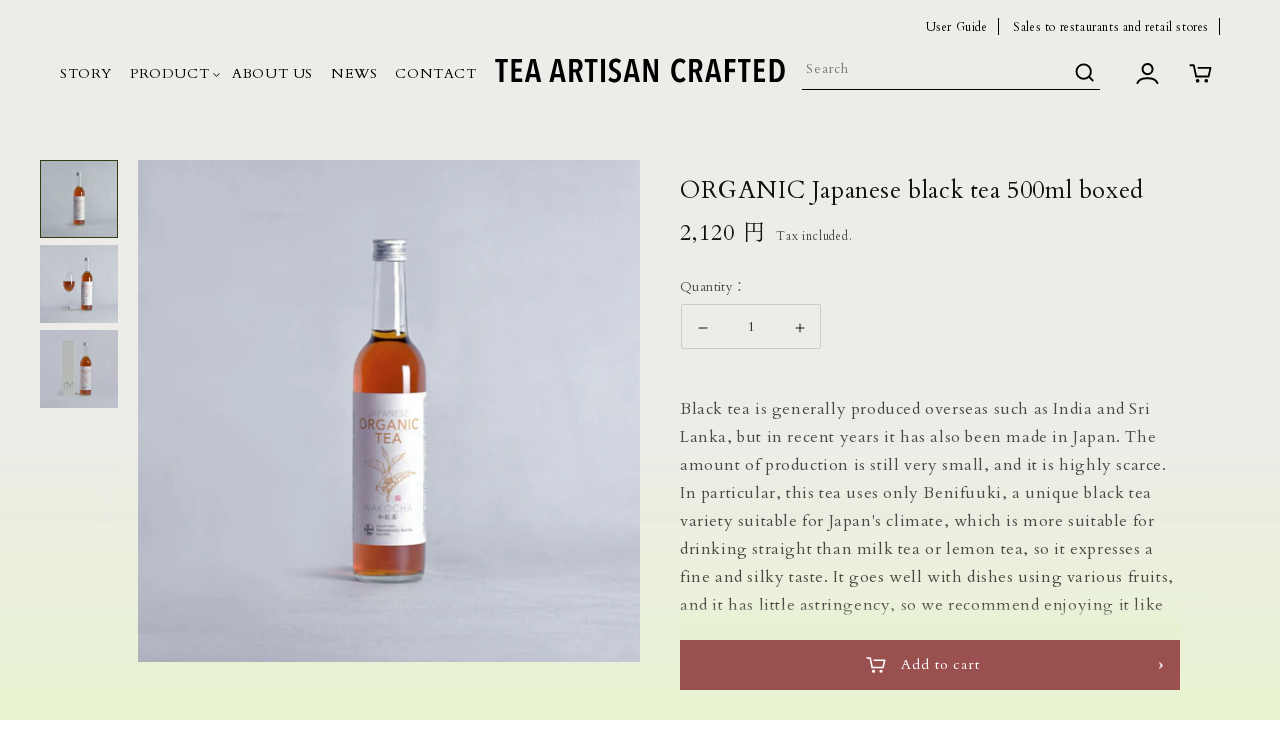

--- FILE ---
content_type: text/html; charset=utf-8
request_url: https://marushichi-tac.com/en/products/wakoucha
body_size: 24608
content:
<!doctype html>
<html class="no-js" lang="en">
  <head>

    <meta charset="utf-8">
    <meta http-equiv="X-UA-Compatible" content="IE=edge">
    <meta name="viewport" content="width=device-width,initial-scale=1">
    <meta name="theme-color" content="">
    <link rel="canonical" href="https://marushichi-tac.com/en/products/wakoucha">
    <link rel="preconnect" href="https://cdn.shopify.com" crossorigin><link rel="icon" type="image/png" href="//marushichi-tac.com/cdn/shop/files/logo.png?crop=center&height=32&v=1660021290&width=32"><link rel="preconnect" href="https://fonts.shopifycdn.com" crossorigin><title>
      ORGANIC Japanese black tea 500ml boxed
 &ndash; TEA ARTISAN CRAFTED</title>

    
      <meta name="description" content="Black tea is generally produced overseas such as India and Sri Lanka, but in recent years it has also been made in Japan. The amount of production is still very small, and it is highly scarce. In particular, this tea uses only Benifuuki, a unique black tea variety suitable for Japan&#39;s climate, which is more suitable fo">
    

    

<meta property="og:site_name" content="TEA ARTISAN CRAFTED">
<meta property="og:url" content="https://marushichi-tac.com/en/products/wakoucha">
<meta property="og:title" content="ORGANIC Japanese black tea 500ml boxed">
<meta property="og:type" content="product">
<meta property="og:description" content="Black tea is generally produced overseas such as India and Sri Lanka, but in recent years it has also been made in Japan. The amount of production is still very small, and it is highly scarce. In particular, this tea uses only Benifuuki, a unique black tea variety suitable for Japan&#39;s climate, which is more suitable fo"><meta property="og:image" content="http://marushichi-tac.com/cdn/shop/products/ms_025.jpg?v=1656316165">
  <meta property="og:image:secure_url" content="https://marushichi-tac.com/cdn/shop/products/ms_025.jpg?v=1656316165">
  <meta property="og:image:width" content="1080">
  <meta property="og:image:height" content="1080"><meta property="og:price:amount" content="2,120">
  <meta property="og:price:currency" content="JPY"><meta name="twitter:card" content="summary_large_image">
<meta name="twitter:title" content="ORGANIC Japanese black tea 500ml boxed">
<meta name="twitter:description" content="Black tea is generally produced overseas such as India and Sri Lanka, but in recent years it has also been made in Japan. The amount of production is still very small, and it is highly scarce. In particular, this tea uses only Benifuuki, a unique black tea variety suitable for Japan&#39;s climate, which is more suitable fo">


    <script src="//marushichi-tac.com/cdn/shop/t/2/assets/global.js?v=35360009555468485001650605528" defer="defer"></script>
    <script>window.performance && window.performance.mark && window.performance.mark('shopify.content_for_header.start');</script><meta id="shopify-digital-wallet" name="shopify-digital-wallet" content="/63403229411/digital_wallets/dialog">
<meta name="shopify-checkout-api-token" content="2d110e1a58a972a9949b952ccecdad5a">
<link rel="alternate" hreflang="x-default" href="https://marushichi-tac.com/products/wakoucha">
<link rel="alternate" hreflang="ja" href="https://marushichi-tac.com/products/wakoucha">
<link rel="alternate" hreflang="fr" href="https://marushichi-tac.com/fr/products/wakoucha">
<link rel="alternate" hreflang="en" href="https://marushichi-tac.com/en/products/wakoucha">
<link rel="alternate" type="application/json+oembed" href="https://marushichi-tac.com/en/products/wakoucha.oembed">
<script async="async" src="/checkouts/internal/preloads.js?locale=en-JP"></script>
<link rel="preconnect" href="https://shop.app" crossorigin="anonymous">
<script async="async" src="https://shop.app/checkouts/internal/preloads.js?locale=en-JP&shop_id=63403229411" crossorigin="anonymous"></script>
<script id="apple-pay-shop-capabilities" type="application/json">{"shopId":63403229411,"countryCode":"JP","currencyCode":"JPY","merchantCapabilities":["supports3DS"],"merchantId":"gid:\/\/shopify\/Shop\/63403229411","merchantName":"TEA ARTISAN CRAFTED","requiredBillingContactFields":["postalAddress","email","phone"],"requiredShippingContactFields":["postalAddress","email","phone"],"shippingType":"shipping","supportedNetworks":["visa","masterCard","amex","jcb","discover"],"total":{"type":"pending","label":"TEA ARTISAN CRAFTED","amount":"1.00"},"shopifyPaymentsEnabled":true,"supportsSubscriptions":true}</script>
<script id="shopify-features" type="application/json">{"accessToken":"2d110e1a58a972a9949b952ccecdad5a","betas":["rich-media-storefront-analytics"],"domain":"marushichi-tac.com","predictiveSearch":false,"shopId":63403229411,"locale":"en"}</script>
<script>var Shopify = Shopify || {};
Shopify.shop = "marushichi-dev.myshopify.com";
Shopify.locale = "en";
Shopify.currency = {"active":"JPY","rate":"1.0"};
Shopify.country = "JP";
Shopify.theme = {"name":"marushichi","id":131343188195,"schema_name":"Dawn","schema_version":"4.0.0","theme_store_id":887,"role":"main"};
Shopify.theme.handle = "null";
Shopify.theme.style = {"id":null,"handle":null};
Shopify.cdnHost = "marushichi-tac.com/cdn";
Shopify.routes = Shopify.routes || {};
Shopify.routes.root = "/en/";</script>
<script type="module">!function(o){(o.Shopify=o.Shopify||{}).modules=!0}(window);</script>
<script>!function(o){function n(){var o=[];function n(){o.push(Array.prototype.slice.apply(arguments))}return n.q=o,n}var t=o.Shopify=o.Shopify||{};t.loadFeatures=n(),t.autoloadFeatures=n()}(window);</script>
<script>
  window.ShopifyPay = window.ShopifyPay || {};
  window.ShopifyPay.apiHost = "shop.app\/pay";
  window.ShopifyPay.redirectState = null;
</script>
<script id="shop-js-analytics" type="application/json">{"pageType":"product"}</script>
<script defer="defer" async type="module" src="//marushichi-tac.com/cdn/shopifycloud/shop-js/modules/v2/client.init-shop-cart-sync_BApSsMSl.en.esm.js"></script>
<script defer="defer" async type="module" src="//marushichi-tac.com/cdn/shopifycloud/shop-js/modules/v2/chunk.common_CBoos6YZ.esm.js"></script>
<script type="module">
  await import("//marushichi-tac.com/cdn/shopifycloud/shop-js/modules/v2/client.init-shop-cart-sync_BApSsMSl.en.esm.js");
await import("//marushichi-tac.com/cdn/shopifycloud/shop-js/modules/v2/chunk.common_CBoos6YZ.esm.js");

  window.Shopify.SignInWithShop?.initShopCartSync?.({"fedCMEnabled":true,"windoidEnabled":true});

</script>
<script>
  window.Shopify = window.Shopify || {};
  if (!window.Shopify.featureAssets) window.Shopify.featureAssets = {};
  window.Shopify.featureAssets['shop-js'] = {"shop-cart-sync":["modules/v2/client.shop-cart-sync_DJczDl9f.en.esm.js","modules/v2/chunk.common_CBoos6YZ.esm.js"],"init-fed-cm":["modules/v2/client.init-fed-cm_BzwGC0Wi.en.esm.js","modules/v2/chunk.common_CBoos6YZ.esm.js"],"init-windoid":["modules/v2/client.init-windoid_BS26ThXS.en.esm.js","modules/v2/chunk.common_CBoos6YZ.esm.js"],"shop-cash-offers":["modules/v2/client.shop-cash-offers_DthCPNIO.en.esm.js","modules/v2/chunk.common_CBoos6YZ.esm.js","modules/v2/chunk.modal_Bu1hFZFC.esm.js"],"shop-button":["modules/v2/client.shop-button_D_JX508o.en.esm.js","modules/v2/chunk.common_CBoos6YZ.esm.js"],"init-shop-email-lookup-coordinator":["modules/v2/client.init-shop-email-lookup-coordinator_DFwWcvrS.en.esm.js","modules/v2/chunk.common_CBoos6YZ.esm.js"],"shop-toast-manager":["modules/v2/client.shop-toast-manager_tEhgP2F9.en.esm.js","modules/v2/chunk.common_CBoos6YZ.esm.js"],"shop-login-button":["modules/v2/client.shop-login-button_DwLgFT0K.en.esm.js","modules/v2/chunk.common_CBoos6YZ.esm.js","modules/v2/chunk.modal_Bu1hFZFC.esm.js"],"avatar":["modules/v2/client.avatar_BTnouDA3.en.esm.js"],"init-shop-cart-sync":["modules/v2/client.init-shop-cart-sync_BApSsMSl.en.esm.js","modules/v2/chunk.common_CBoos6YZ.esm.js"],"pay-button":["modules/v2/client.pay-button_BuNmcIr_.en.esm.js","modules/v2/chunk.common_CBoos6YZ.esm.js"],"init-shop-for-new-customer-accounts":["modules/v2/client.init-shop-for-new-customer-accounts_DrjXSI53.en.esm.js","modules/v2/client.shop-login-button_DwLgFT0K.en.esm.js","modules/v2/chunk.common_CBoos6YZ.esm.js","modules/v2/chunk.modal_Bu1hFZFC.esm.js"],"init-customer-accounts-sign-up":["modules/v2/client.init-customer-accounts-sign-up_TlVCiykN.en.esm.js","modules/v2/client.shop-login-button_DwLgFT0K.en.esm.js","modules/v2/chunk.common_CBoos6YZ.esm.js","modules/v2/chunk.modal_Bu1hFZFC.esm.js"],"shop-follow-button":["modules/v2/client.shop-follow-button_C5D3XtBb.en.esm.js","modules/v2/chunk.common_CBoos6YZ.esm.js","modules/v2/chunk.modal_Bu1hFZFC.esm.js"],"checkout-modal":["modules/v2/client.checkout-modal_8TC_1FUY.en.esm.js","modules/v2/chunk.common_CBoos6YZ.esm.js","modules/v2/chunk.modal_Bu1hFZFC.esm.js"],"init-customer-accounts":["modules/v2/client.init-customer-accounts_C0Oh2ljF.en.esm.js","modules/v2/client.shop-login-button_DwLgFT0K.en.esm.js","modules/v2/chunk.common_CBoos6YZ.esm.js","modules/v2/chunk.modal_Bu1hFZFC.esm.js"],"lead-capture":["modules/v2/client.lead-capture_Cq0gfm7I.en.esm.js","modules/v2/chunk.common_CBoos6YZ.esm.js","modules/v2/chunk.modal_Bu1hFZFC.esm.js"],"shop-login":["modules/v2/client.shop-login_BmtnoEUo.en.esm.js","modules/v2/chunk.common_CBoos6YZ.esm.js","modules/v2/chunk.modal_Bu1hFZFC.esm.js"],"payment-terms":["modules/v2/client.payment-terms_BHOWV7U_.en.esm.js","modules/v2/chunk.common_CBoos6YZ.esm.js","modules/v2/chunk.modal_Bu1hFZFC.esm.js"]};
</script>
<script>(function() {
  var isLoaded = false;
  function asyncLoad() {
    if (isLoaded) return;
    isLoaded = true;
    var urls = ["https:\/\/asia-northeast1-affiliate-pr.cloudfunctions.net\/script?shop=marushichi-dev.myshopify.com","https:\/\/gift-script-pr.pages.dev\/script.js?shop=marushichi-dev.myshopify.com"];
    for (var i = 0; i < urls.length; i++) {
      var s = document.createElement('script');
      s.type = 'text/javascript';
      s.async = true;
      s.src = urls[i];
      var x = document.getElementsByTagName('script')[0];
      x.parentNode.insertBefore(s, x);
    }
  };
  if(window.attachEvent) {
    window.attachEvent('onload', asyncLoad);
  } else {
    window.addEventListener('load', asyncLoad, false);
  }
})();</script>
<script id="__st">var __st={"a":63403229411,"offset":32400,"reqid":"ce1c998a-e126-4e4d-8363-9f113212cd16-1768874238","pageurl":"marushichi-tac.com\/en\/products\/wakoucha","u":"a44a85559cac","p":"product","rtyp":"product","rid":7744480084195};</script>
<script>window.ShopifyPaypalV4VisibilityTracking = true;</script>
<script id="captcha-bootstrap">!function(){'use strict';const t='contact',e='account',n='new_comment',o=[[t,t],['blogs',n],['comments',n],[t,'customer']],c=[[e,'customer_login'],[e,'guest_login'],[e,'recover_customer_password'],[e,'create_customer']],r=t=>t.map((([t,e])=>`form[action*='/${t}']:not([data-nocaptcha='true']) input[name='form_type'][value='${e}']`)).join(','),a=t=>()=>t?[...document.querySelectorAll(t)].map((t=>t.form)):[];function s(){const t=[...o],e=r(t);return a(e)}const i='password',u='form_key',d=['recaptcha-v3-token','g-recaptcha-response','h-captcha-response',i],f=()=>{try{return window.sessionStorage}catch{return}},m='__shopify_v',_=t=>t.elements[u];function p(t,e,n=!1){try{const o=window.sessionStorage,c=JSON.parse(o.getItem(e)),{data:r}=function(t){const{data:e,action:n}=t;return t[m]||n?{data:e,action:n}:{data:t,action:n}}(c);for(const[e,n]of Object.entries(r))t.elements[e]&&(t.elements[e].value=n);n&&o.removeItem(e)}catch(o){console.error('form repopulation failed',{error:o})}}const l='form_type',E='cptcha';function T(t){t.dataset[E]=!0}const w=window,h=w.document,L='Shopify',v='ce_forms',y='captcha';let A=!1;((t,e)=>{const n=(g='f06e6c50-85a8-45c8-87d0-21a2b65856fe',I='https://cdn.shopify.com/shopifycloud/storefront-forms-hcaptcha/ce_storefront_forms_captcha_hcaptcha.v1.5.2.iife.js',D={infoText:'Protected by hCaptcha',privacyText:'Privacy',termsText:'Terms'},(t,e,n)=>{const o=w[L][v],c=o.bindForm;if(c)return c(t,g,e,D).then(n);var r;o.q.push([[t,g,e,D],n]),r=I,A||(h.body.append(Object.assign(h.createElement('script'),{id:'captcha-provider',async:!0,src:r})),A=!0)});var g,I,D;w[L]=w[L]||{},w[L][v]=w[L][v]||{},w[L][v].q=[],w[L][y]=w[L][y]||{},w[L][y].protect=function(t,e){n(t,void 0,e),T(t)},Object.freeze(w[L][y]),function(t,e,n,w,h,L){const[v,y,A,g]=function(t,e,n){const i=e?o:[],u=t?c:[],d=[...i,...u],f=r(d),m=r(i),_=r(d.filter((([t,e])=>n.includes(e))));return[a(f),a(m),a(_),s()]}(w,h,L),I=t=>{const e=t.target;return e instanceof HTMLFormElement?e:e&&e.form},D=t=>v().includes(t);t.addEventListener('submit',(t=>{const e=I(t);if(!e)return;const n=D(e)&&!e.dataset.hcaptchaBound&&!e.dataset.recaptchaBound,o=_(e),c=g().includes(e)&&(!o||!o.value);(n||c)&&t.preventDefault(),c&&!n&&(function(t){try{if(!f())return;!function(t){const e=f();if(!e)return;const n=_(t);if(!n)return;const o=n.value;o&&e.removeItem(o)}(t);const e=Array.from(Array(32),(()=>Math.random().toString(36)[2])).join('');!function(t,e){_(t)||t.append(Object.assign(document.createElement('input'),{type:'hidden',name:u})),t.elements[u].value=e}(t,e),function(t,e){const n=f();if(!n)return;const o=[...t.querySelectorAll(`input[type='${i}']`)].map((({name:t})=>t)),c=[...d,...o],r={};for(const[a,s]of new FormData(t).entries())c.includes(a)||(r[a]=s);n.setItem(e,JSON.stringify({[m]:1,action:t.action,data:r}))}(t,e)}catch(e){console.error('failed to persist form',e)}}(e),e.submit())}));const S=(t,e)=>{t&&!t.dataset[E]&&(n(t,e.some((e=>e===t))),T(t))};for(const o of['focusin','change'])t.addEventListener(o,(t=>{const e=I(t);D(e)&&S(e,y())}));const B=e.get('form_key'),M=e.get(l),P=B&&M;t.addEventListener('DOMContentLoaded',(()=>{const t=y();if(P)for(const e of t)e.elements[l].value===M&&p(e,B);[...new Set([...A(),...v().filter((t=>'true'===t.dataset.shopifyCaptcha))])].forEach((e=>S(e,t)))}))}(h,new URLSearchParams(w.location.search),n,t,e,['guest_login'])})(!0,!0)}();</script>
<script integrity="sha256-4kQ18oKyAcykRKYeNunJcIwy7WH5gtpwJnB7kiuLZ1E=" data-source-attribution="shopify.loadfeatures" defer="defer" src="//marushichi-tac.com/cdn/shopifycloud/storefront/assets/storefront/load_feature-a0a9edcb.js" crossorigin="anonymous"></script>
<script crossorigin="anonymous" defer="defer" src="//marushichi-tac.com/cdn/shopifycloud/storefront/assets/shopify_pay/storefront-65b4c6d7.js?v=20250812"></script>
<script data-source-attribution="shopify.dynamic_checkout.dynamic.init">var Shopify=Shopify||{};Shopify.PaymentButton=Shopify.PaymentButton||{isStorefrontPortableWallets:!0,init:function(){window.Shopify.PaymentButton.init=function(){};var t=document.createElement("script");t.src="https://marushichi-tac.com/cdn/shopifycloud/portable-wallets/latest/portable-wallets.en.js",t.type="module",document.head.appendChild(t)}};
</script>
<script data-source-attribution="shopify.dynamic_checkout.buyer_consent">
  function portableWalletsHideBuyerConsent(e){var t=document.getElementById("shopify-buyer-consent"),n=document.getElementById("shopify-subscription-policy-button");t&&n&&(t.classList.add("hidden"),t.setAttribute("aria-hidden","true"),n.removeEventListener("click",e))}function portableWalletsShowBuyerConsent(e){var t=document.getElementById("shopify-buyer-consent"),n=document.getElementById("shopify-subscription-policy-button");t&&n&&(t.classList.remove("hidden"),t.removeAttribute("aria-hidden"),n.addEventListener("click",e))}window.Shopify?.PaymentButton&&(window.Shopify.PaymentButton.hideBuyerConsent=portableWalletsHideBuyerConsent,window.Shopify.PaymentButton.showBuyerConsent=portableWalletsShowBuyerConsent);
</script>
<script data-source-attribution="shopify.dynamic_checkout.cart.bootstrap">document.addEventListener("DOMContentLoaded",(function(){function t(){return document.querySelector("shopify-accelerated-checkout-cart, shopify-accelerated-checkout")}if(t())Shopify.PaymentButton.init();else{new MutationObserver((function(e,n){t()&&(Shopify.PaymentButton.init(),n.disconnect())})).observe(document.body,{childList:!0,subtree:!0})}}));
</script>
<link id="shopify-accelerated-checkout-styles" rel="stylesheet" media="screen" href="https://marushichi-tac.com/cdn/shopifycloud/portable-wallets/latest/accelerated-checkout-backwards-compat.css" crossorigin="anonymous">
<style id="shopify-accelerated-checkout-cart">
        #shopify-buyer-consent {
  margin-top: 1em;
  display: inline-block;
  width: 100%;
}

#shopify-buyer-consent.hidden {
  display: none;
}

#shopify-subscription-policy-button {
  background: none;
  border: none;
  padding: 0;
  text-decoration: underline;
  font-size: inherit;
  cursor: pointer;
}

#shopify-subscription-policy-button::before {
  box-shadow: none;
}

      </style>
<script id="sections-script" data-sections="main-product,product-recommendations,header,footer" defer="defer" src="//marushichi-tac.com/cdn/shop/t/2/compiled_assets/scripts.js?7951"></script>
<script>window.performance && window.performance.mark && window.performance.mark('shopify.content_for_header.end');</script>


    <style data-shopify>
      @font-face {
  font-family: Assistant;
  font-weight: 400;
  font-style: normal;
  font-display: swap;
  src: url("//marushichi-tac.com/cdn/fonts/assistant/assistant_n4.9120912a469cad1cc292572851508ca49d12e768.woff2") format("woff2"),
       url("//marushichi-tac.com/cdn/fonts/assistant/assistant_n4.6e9875ce64e0fefcd3f4446b7ec9036b3ddd2985.woff") format("woff");
}

      @font-face {
  font-family: Assistant;
  font-weight: 700;
  font-style: normal;
  font-display: swap;
  src: url("//marushichi-tac.com/cdn/fonts/assistant/assistant_n7.bf44452348ec8b8efa3aa3068825305886b1c83c.woff2") format("woff2"),
       url("//marushichi-tac.com/cdn/fonts/assistant/assistant_n7.0c887fee83f6b3bda822f1150b912c72da0f7b64.woff") format("woff");
}

      
      
      @font-face {
  font-family: Assistant;
  font-weight: 400;
  font-style: normal;
  font-display: swap;
  src: url("//marushichi-tac.com/cdn/fonts/assistant/assistant_n4.9120912a469cad1cc292572851508ca49d12e768.woff2") format("woff2"),
       url("//marushichi-tac.com/cdn/fonts/assistant/assistant_n4.6e9875ce64e0fefcd3f4446b7ec9036b3ddd2985.woff") format("woff");
}


      :root {
        --font-body-family: Assistant, sans-serif;
        --font-body-style: normal;
        --font-body-weight: 400;

        --font-heading-family: Assistant, sans-serif;
        --font-heading-style: normal;
        --font-heading-weight: 400;

        --font-body-scale: 1.0;
        --font-heading-scale: 1.0;

        --color-base-text: 18, 18, 18;
        --color-shadow: 18, 18, 18;
        --color-base-background-1: 255, 255, 255;
        --color-base-background-2: 243, 243, 243;
        --color-base-solid-button-labels: 255, 255, 255;
        --color-base-outline-button-labels: 18, 18, 18;
        --color-base-accent-1: 18, 18, 18;
        --color-base-accent-2: 155, 80, 80;
        --payment-terms-background-color: #ffffff;

        --gradient-base-background-1: #ffffff;
        --gradient-base-background-2: #f3f3f3;
        --gradient-base-accent-1: #121212;
        --gradient-base-accent-2: #9b5050;

        --media-padding: px;
        --media-border-opacity: 0.05;
        --media-border-width: 1px;
        --media-radius: 0px;
        --media-shadow-opacity: 0.0;
        --media-shadow-horizontal-offset: 0px;
        --media-shadow-vertical-offset: 4px;
        --media-shadow-blur-radius: 5px;

        --page-width: 120rem;
        --page-width-margin: 0rem;

        --card-image-padding: 0.0rem;
        --card-corner-radius: 0.0rem;
        --card-text-alignment: left;
        --card-border-width: 0.0rem;
        --card-border-opacity: 0.1;
        --card-shadow-opacity: 0.0;
        --card-shadow-horizontal-offset: 0.0rem;
        --card-shadow-vertical-offset: 0.4rem;
        --card-shadow-blur-radius: 0.5rem;

        --badge-corner-radius: 4.0rem;

        --popup-border-width: 1px;
        --popup-border-opacity: 0.1;
        --popup-corner-radius: 0px;
        --popup-shadow-opacity: 0.0;
        --popup-shadow-horizontal-offset: 0px;
        --popup-shadow-vertical-offset: 4px;
        --popup-shadow-blur-radius: 5px;

        --drawer-border-width: 1px;
        --drawer-border-opacity: 0.1;
        --drawer-shadow-opacity: 0.0;
        --drawer-shadow-horizontal-offset: 0px;
        --drawer-shadow-vertical-offset: 4px;
        --drawer-shadow-blur-radius: 5px;

        --spacing-sections-desktop: 0px;
        --spacing-sections-mobile: 0px;

        --grid-desktop-vertical-spacing: 8px;
        --grid-desktop-horizontal-spacing: 8px;
        --grid-mobile-vertical-spacing: 4px;
        --grid-mobile-horizontal-spacing: 4px;

        --text-boxes-border-opacity: 0.1;
        --text-boxes-border-width: 0px;
        --text-boxes-radius: 0px;
        --text-boxes-shadow-opacity: 0.0;
        --text-boxes-shadow-horizontal-offset: 0px;
        --text-boxes-shadow-vertical-offset: 4px;
        --text-boxes-shadow-blur-radius: 5px;

        --buttons-radius: 0px;
        --buttons-radius-outset: 0px;
        --buttons-border-width: 1px;
        --buttons-border-opacity: 1.0;
        --buttons-shadow-opacity: 0.0;
        --buttons-shadow-horizontal-offset: 0px;
        --buttons-shadow-vertical-offset: 4px;
        --buttons-shadow-blur-radius: 5px;
        --buttons-border-offset: 0px;

        --inputs-radius: 0px;
        --inputs-border-width: 1px;
        --inputs-border-opacity: 0.55;
        --inputs-shadow-opacity: 0.0;
        --inputs-shadow-horizontal-offset: 0px;
        --inputs-margin-offset: 0px;
        --inputs-shadow-vertical-offset: 4px;
        --inputs-shadow-blur-radius: 5px;
        --inputs-radius-outset: 0px;

        --variant-pills-radius: 40px;
        --variant-pills-border-width: 1px;
        --variant-pills-border-opacity: 0.55;
        --variant-pills-shadow-opacity: 0.0;
        --variant-pills-shadow-horizontal-offset: 0px;
        --variant-pills-shadow-vertical-offset: 4px;
        --variant-pills-shadow-blur-radius: 5px;
      }

      *,
      *::before,
      *::after {
        box-sizing: inherit;
      }

      html {
        box-sizing: border-box;
        font-size: calc(var(--font-body-scale) * 62.5%);
        height: 100%;
      }

      body {
        display: grid;
        grid-template-rows: auto auto 1fr auto;
        grid-template-columns: 100%;
        min-height: 100%;
        margin: 0;
        font-size: 1.5rem;
        letter-spacing: 0.06rem;
        line-height: calc(1 + 0.8 / var(--font-body-scale));
        font-family: var(--font-body-family);
        font-style: var(--font-body-style);
        font-weight: var(--font-body-weight);
      }

      @media screen and (min-width: 750px) {
        body {
          font-size: 1.6rem;
        }
      }
    </style>

    <link href="//marushichi-tac.com/cdn/shop/t/2/assets/base.css?v=174921047323052081851648190085" rel="stylesheet" type="text/css" media="all" />
<link rel="preload" as="font" href="//marushichi-tac.com/cdn/fonts/assistant/assistant_n4.9120912a469cad1cc292572851508ca49d12e768.woff2" type="font/woff2" crossorigin><link rel="preload" as="font" href="//marushichi-tac.com/cdn/fonts/assistant/assistant_n4.9120912a469cad1cc292572851508ca49d12e768.woff2" type="font/woff2" crossorigin><link rel="stylesheet" href="//marushichi-tac.com/cdn/shop/t/2/assets/component-predictive-search.css?v=165644661289088488651646793587" media="print" onload="this.media='all'"><script>document.documentElement.className = document.documentElement.className.replace('no-js', 'js');
    if (Shopify.designMode) {
      document.documentElement.classList.add('shopify-design-mode');
    }
    </script>
    <script
  src="https://code.jquery.com/jquery-3.6.0.min.js"
  integrity="sha256-/xUj+3OJU5yExlq6GSYGSHk7tPXikynS7ogEvDej/m4="
  crossorigin="anonymous"></script>
    <script src="https://cdn.jsdelivr.net/npm/slick-carousel@1.8.1/slick/slick.min.js"></script>
    <link rel="stylesheet" type="text/css" href="https://cdn.jsdelivr.net/npm/slick-carousel@1.8.1/slick/slick.css">
    <link rel="stylesheet" href="https://cdn.jsdelivr.net/npm/yakuhanjp@3.4.1/dist/css/yakuhanjp.min.css">
	<link rel="preconnect" href="https://fonts.googleapis.com">
	<link rel="preconnect" href="https://fonts.gstatic.com" crossorigin>
	<link href="https://fonts.googleapis.com/css2?family=Cardo&display=swap" rel="stylesheet">
	<script src="//marushichi-tac.com/cdn/shop/t/2/assets/jquery.mb.YTPlayer.min.js?v=34617012898325631611673488012"></script>
    <link href="//marushichi-tac.com/cdn/shop/t/2/assets/jquery.mb.YTPlayer.min.css?v=47144558083452740411647306822" rel="stylesheet" type="text/css" media="all" />
    <script src="https://webfont.fontplus.jp/accessor/script/fontplus.js?mSS6iM9R~9Q%3D&box=-EwulBiMF54%3D&aa=1&ab=2"></script>
    
    
    
    <link href="//marushichi-tac.com/cdn/shop/t/2/assets/section-footer.css?v=83777583229853969691646793613" rel="stylesheet" type="text/css" media="all" />
<link rel="stylesheet" href="//marushichi-tac.com/cdn/shop/t/2/assets/component-newsletter.css?v=103472482056003053551646793606" media="print" onload="this.media='all'">
<link rel="stylesheet" href="//marushichi-tac.com/cdn/shop/t/2/assets/component-list-menu.css?v=129267058877082496571646793595" media="print" onload="this.media='all'">
<link rel="stylesheet" href="//marushichi-tac.com/cdn/shop/t/2/assets/component-list-payment.css?v=69253961410771838501646793590" media="print" onload="this.media='all'">
<link rel="stylesheet" href="//marushichi-tac.com/cdn/shop/t/2/assets/component-list-social.css?v=52211663153726659061646793580" media="print" onload="this.media='all'">
<link rel="stylesheet" href="//marushichi-tac.com/cdn/shop/t/2/assets/component-rte.css?v=69919436638515329781646793609" media="print" onload="this.media='all'">
<link rel="stylesheet" href="//marushichi-tac.com/cdn/shop/t/2/assets/disclosure.css?v=646595190999601341646793589" media="print" onload="this.media='all'">
    
<link href="//marushichi-tac.com/cdn/shop/t/2/assets/custom.css?v=142642070157876002521673424851" rel="stylesheet" type="text/css" media="all" />    

     <link href="//marushichi-tac.com/cdn/shop/t/2/assets/custom-products.css?v=114780502571564148831650444571" rel="stylesheet" type="text/css" media="all" />


<noscript><link href="//marushichi-tac.com/cdn/shop/t/2/assets/component-newsletter.css?v=103472482056003053551646793606" rel="stylesheet" type="text/css" media="all" /></noscript>
<noscript><link href="//marushichi-tac.com/cdn/shop/t/2/assets/component-list-menu.css?v=129267058877082496571646793595" rel="stylesheet" type="text/css" media="all" /></noscript>
<noscript><link href="//marushichi-tac.com/cdn/shop/t/2/assets/component-list-payment.css?v=69253961410771838501646793590" rel="stylesheet" type="text/css" media="all" /></noscript>
<noscript><link href="//marushichi-tac.com/cdn/shop/t/2/assets/component-list-social.css?v=52211663153726659061646793580" rel="stylesheet" type="text/css" media="all" /></noscript>
<noscript><link href="//marushichi-tac.com/cdn/shop/t/2/assets/component-rte.css?v=69919436638515329781646793609" rel="stylesheet" type="text/css" media="all" /></noscript>
<noscript><link href="//marushichi-tac.com/cdn/shop/t/2/assets/disclosure.css?v=646595190999601341646793589" rel="stylesheet" type="text/css" media="all" /></noscript>

  <link href="https://monorail-edge.shopifysvc.com" rel="dns-prefetch">
<script>(function(){if ("sendBeacon" in navigator && "performance" in window) {try {var session_token_from_headers = performance.getEntriesByType('navigation')[0].serverTiming.find(x => x.name == '_s').description;} catch {var session_token_from_headers = undefined;}var session_cookie_matches = document.cookie.match(/_shopify_s=([^;]*)/);var session_token_from_cookie = session_cookie_matches && session_cookie_matches.length === 2 ? session_cookie_matches[1] : "";var session_token = session_token_from_headers || session_token_from_cookie || "";function handle_abandonment_event(e) {var entries = performance.getEntries().filter(function(entry) {return /monorail-edge.shopifysvc.com/.test(entry.name);});if (!window.abandonment_tracked && entries.length === 0) {window.abandonment_tracked = true;var currentMs = Date.now();var navigation_start = performance.timing.navigationStart;var payload = {shop_id: 63403229411,url: window.location.href,navigation_start,duration: currentMs - navigation_start,session_token,page_type: "product"};window.navigator.sendBeacon("https://monorail-edge.shopifysvc.com/v1/produce", JSON.stringify({schema_id: "online_store_buyer_site_abandonment/1.1",payload: payload,metadata: {event_created_at_ms: currentMs,event_sent_at_ms: currentMs}}));}}window.addEventListener('pagehide', handle_abandonment_event);}}());</script>
<script id="web-pixels-manager-setup">(function e(e,d,r,n,o){if(void 0===o&&(o={}),!Boolean(null===(a=null===(i=window.Shopify)||void 0===i?void 0:i.analytics)||void 0===a?void 0:a.replayQueue)){var i,a;window.Shopify=window.Shopify||{};var t=window.Shopify;t.analytics=t.analytics||{};var s=t.analytics;s.replayQueue=[],s.publish=function(e,d,r){return s.replayQueue.push([e,d,r]),!0};try{self.performance.mark("wpm:start")}catch(e){}var l=function(){var e={modern:/Edge?\/(1{2}[4-9]|1[2-9]\d|[2-9]\d{2}|\d{4,})\.\d+(\.\d+|)|Firefox\/(1{2}[4-9]|1[2-9]\d|[2-9]\d{2}|\d{4,})\.\d+(\.\d+|)|Chrom(ium|e)\/(9{2}|\d{3,})\.\d+(\.\d+|)|(Maci|X1{2}).+ Version\/(15\.\d+|(1[6-9]|[2-9]\d|\d{3,})\.\d+)([,.]\d+|)( \(\w+\)|)( Mobile\/\w+|) Safari\/|Chrome.+OPR\/(9{2}|\d{3,})\.\d+\.\d+|(CPU[ +]OS|iPhone[ +]OS|CPU[ +]iPhone|CPU IPhone OS|CPU iPad OS)[ +]+(15[._]\d+|(1[6-9]|[2-9]\d|\d{3,})[._]\d+)([._]\d+|)|Android:?[ /-](13[3-9]|1[4-9]\d|[2-9]\d{2}|\d{4,})(\.\d+|)(\.\d+|)|Android.+Firefox\/(13[5-9]|1[4-9]\d|[2-9]\d{2}|\d{4,})\.\d+(\.\d+|)|Android.+Chrom(ium|e)\/(13[3-9]|1[4-9]\d|[2-9]\d{2}|\d{4,})\.\d+(\.\d+|)|SamsungBrowser\/([2-9]\d|\d{3,})\.\d+/,legacy:/Edge?\/(1[6-9]|[2-9]\d|\d{3,})\.\d+(\.\d+|)|Firefox\/(5[4-9]|[6-9]\d|\d{3,})\.\d+(\.\d+|)|Chrom(ium|e)\/(5[1-9]|[6-9]\d|\d{3,})\.\d+(\.\d+|)([\d.]+$|.*Safari\/(?![\d.]+ Edge\/[\d.]+$))|(Maci|X1{2}).+ Version\/(10\.\d+|(1[1-9]|[2-9]\d|\d{3,})\.\d+)([,.]\d+|)( \(\w+\)|)( Mobile\/\w+|) Safari\/|Chrome.+OPR\/(3[89]|[4-9]\d|\d{3,})\.\d+\.\d+|(CPU[ +]OS|iPhone[ +]OS|CPU[ +]iPhone|CPU IPhone OS|CPU iPad OS)[ +]+(10[._]\d+|(1[1-9]|[2-9]\d|\d{3,})[._]\d+)([._]\d+|)|Android:?[ /-](13[3-9]|1[4-9]\d|[2-9]\d{2}|\d{4,})(\.\d+|)(\.\d+|)|Mobile Safari.+OPR\/([89]\d|\d{3,})\.\d+\.\d+|Android.+Firefox\/(13[5-9]|1[4-9]\d|[2-9]\d{2}|\d{4,})\.\d+(\.\d+|)|Android.+Chrom(ium|e)\/(13[3-9]|1[4-9]\d|[2-9]\d{2}|\d{4,})\.\d+(\.\d+|)|Android.+(UC? ?Browser|UCWEB|U3)[ /]?(15\.([5-9]|\d{2,})|(1[6-9]|[2-9]\d|\d{3,})\.\d+)\.\d+|SamsungBrowser\/(5\.\d+|([6-9]|\d{2,})\.\d+)|Android.+MQ{2}Browser\/(14(\.(9|\d{2,})|)|(1[5-9]|[2-9]\d|\d{3,})(\.\d+|))(\.\d+|)|K[Aa][Ii]OS\/(3\.\d+|([4-9]|\d{2,})\.\d+)(\.\d+|)/},d=e.modern,r=e.legacy,n=navigator.userAgent;return n.match(d)?"modern":n.match(r)?"legacy":"unknown"}(),u="modern"===l?"modern":"legacy",c=(null!=n?n:{modern:"",legacy:""})[u],f=function(e){return[e.baseUrl,"/wpm","/b",e.hashVersion,"modern"===e.buildTarget?"m":"l",".js"].join("")}({baseUrl:d,hashVersion:r,buildTarget:u}),m=function(e){var d=e.version,r=e.bundleTarget,n=e.surface,o=e.pageUrl,i=e.monorailEndpoint;return{emit:function(e){var a=e.status,t=e.errorMsg,s=(new Date).getTime(),l=JSON.stringify({metadata:{event_sent_at_ms:s},events:[{schema_id:"web_pixels_manager_load/3.1",payload:{version:d,bundle_target:r,page_url:o,status:a,surface:n,error_msg:t},metadata:{event_created_at_ms:s}}]});if(!i)return console&&console.warn&&console.warn("[Web Pixels Manager] No Monorail endpoint provided, skipping logging."),!1;try{return self.navigator.sendBeacon.bind(self.navigator)(i,l)}catch(e){}var u=new XMLHttpRequest;try{return u.open("POST",i,!0),u.setRequestHeader("Content-Type","text/plain"),u.send(l),!0}catch(e){return console&&console.warn&&console.warn("[Web Pixels Manager] Got an unhandled error while logging to Monorail."),!1}}}}({version:r,bundleTarget:l,surface:e.surface,pageUrl:self.location.href,monorailEndpoint:e.monorailEndpoint});try{o.browserTarget=l,function(e){var d=e.src,r=e.async,n=void 0===r||r,o=e.onload,i=e.onerror,a=e.sri,t=e.scriptDataAttributes,s=void 0===t?{}:t,l=document.createElement("script"),u=document.querySelector("head"),c=document.querySelector("body");if(l.async=n,l.src=d,a&&(l.integrity=a,l.crossOrigin="anonymous"),s)for(var f in s)if(Object.prototype.hasOwnProperty.call(s,f))try{l.dataset[f]=s[f]}catch(e){}if(o&&l.addEventListener("load",o),i&&l.addEventListener("error",i),u)u.appendChild(l);else{if(!c)throw new Error("Did not find a head or body element to append the script");c.appendChild(l)}}({src:f,async:!0,onload:function(){if(!function(){var e,d;return Boolean(null===(d=null===(e=window.Shopify)||void 0===e?void 0:e.analytics)||void 0===d?void 0:d.initialized)}()){var d=window.webPixelsManager.init(e)||void 0;if(d){var r=window.Shopify.analytics;r.replayQueue.forEach((function(e){var r=e[0],n=e[1],o=e[2];d.publishCustomEvent(r,n,o)})),r.replayQueue=[],r.publish=d.publishCustomEvent,r.visitor=d.visitor,r.initialized=!0}}},onerror:function(){return m.emit({status:"failed",errorMsg:"".concat(f," has failed to load")})},sri:function(e){var d=/^sha384-[A-Za-z0-9+/=]+$/;return"string"==typeof e&&d.test(e)}(c)?c:"",scriptDataAttributes:o}),m.emit({status:"loading"})}catch(e){m.emit({status:"failed",errorMsg:(null==e?void 0:e.message)||"Unknown error"})}}})({shopId: 63403229411,storefrontBaseUrl: "https://marushichi-tac.com",extensionsBaseUrl: "https://extensions.shopifycdn.com/cdn/shopifycloud/web-pixels-manager",monorailEndpoint: "https://monorail-edge.shopifysvc.com/unstable/produce_batch",surface: "storefront-renderer",enabledBetaFlags: ["2dca8a86"],webPixelsConfigList: [{"id":"63668451","eventPayloadVersion":"v1","runtimeContext":"LAX","scriptVersion":"1","type":"CUSTOM","privacyPurposes":["ANALYTICS"],"name":"Google Analytics tag (migrated)"},{"id":"shopify-app-pixel","configuration":"{}","eventPayloadVersion":"v1","runtimeContext":"STRICT","scriptVersion":"0450","apiClientId":"shopify-pixel","type":"APP","privacyPurposes":["ANALYTICS","MARKETING"]},{"id":"shopify-custom-pixel","eventPayloadVersion":"v1","runtimeContext":"LAX","scriptVersion":"0450","apiClientId":"shopify-pixel","type":"CUSTOM","privacyPurposes":["ANALYTICS","MARKETING"]}],isMerchantRequest: false,initData: {"shop":{"name":"TEA ARTISAN CRAFTED","paymentSettings":{"currencyCode":"JPY"},"myshopifyDomain":"marushichi-dev.myshopify.com","countryCode":"JP","storefrontUrl":"https:\/\/marushichi-tac.com\/en"},"customer":null,"cart":null,"checkout":null,"productVariants":[{"price":{"amount":2120.0,"currencyCode":"JPY"},"product":{"title":"ORGANIC Japanese black tea 500ml boxed","vendor":"丸七製茶","id":"7744480084195","untranslatedTitle":"ORGANIC Japanese black tea 500ml boxed","url":"\/en\/products\/wakoucha","type":"食品・飲料"},"id":"43031872962787","image":{"src":"\/\/marushichi-tac.com\/cdn\/shop\/products\/ms_025.jpg?v=1656316165"},"sku":"","title":"Default Title","untranslatedTitle":"Default Title"}],"purchasingCompany":null},},"https://marushichi-tac.com/cdn","fcfee988w5aeb613cpc8e4bc33m6693e112",{"modern":"","legacy":""},{"shopId":"63403229411","storefrontBaseUrl":"https:\/\/marushichi-tac.com","extensionBaseUrl":"https:\/\/extensions.shopifycdn.com\/cdn\/shopifycloud\/web-pixels-manager","surface":"storefront-renderer","enabledBetaFlags":"[\"2dca8a86\"]","isMerchantRequest":"false","hashVersion":"fcfee988w5aeb613cpc8e4bc33m6693e112","publish":"custom","events":"[[\"page_viewed\",{}],[\"product_viewed\",{\"productVariant\":{\"price\":{\"amount\":2120.0,\"currencyCode\":\"JPY\"},\"product\":{\"title\":\"ORGANIC Japanese black tea 500ml boxed\",\"vendor\":\"丸七製茶\",\"id\":\"7744480084195\",\"untranslatedTitle\":\"ORGANIC Japanese black tea 500ml boxed\",\"url\":\"\/en\/products\/wakoucha\",\"type\":\"食品・飲料\"},\"id\":\"43031872962787\",\"image\":{\"src\":\"\/\/marushichi-tac.com\/cdn\/shop\/products\/ms_025.jpg?v=1656316165\"},\"sku\":\"\",\"title\":\"Default Title\",\"untranslatedTitle\":\"Default Title\"}}]]"});</script><script>
  window.ShopifyAnalytics = window.ShopifyAnalytics || {};
  window.ShopifyAnalytics.meta = window.ShopifyAnalytics.meta || {};
  window.ShopifyAnalytics.meta.currency = 'JPY';
  var meta = {"product":{"id":7744480084195,"gid":"gid:\/\/shopify\/Product\/7744480084195","vendor":"丸七製茶","type":"食品・飲料","handle":"wakoucha","variants":[{"id":43031872962787,"price":212000,"name":"ORGANIC Japanese black tea 500ml boxed","public_title":null,"sku":""}],"remote":false},"page":{"pageType":"product","resourceType":"product","resourceId":7744480084195,"requestId":"ce1c998a-e126-4e4d-8363-9f113212cd16-1768874238"}};
  for (var attr in meta) {
    window.ShopifyAnalytics.meta[attr] = meta[attr];
  }
</script>
<script class="analytics">
  (function () {
    var customDocumentWrite = function(content) {
      var jquery = null;

      if (window.jQuery) {
        jquery = window.jQuery;
      } else if (window.Checkout && window.Checkout.$) {
        jquery = window.Checkout.$;
      }

      if (jquery) {
        jquery('body').append(content);
      }
    };

    var hasLoggedConversion = function(token) {
      if (token) {
        return document.cookie.indexOf('loggedConversion=' + token) !== -1;
      }
      return false;
    }

    var setCookieIfConversion = function(token) {
      if (token) {
        var twoMonthsFromNow = new Date(Date.now());
        twoMonthsFromNow.setMonth(twoMonthsFromNow.getMonth() + 2);

        document.cookie = 'loggedConversion=' + token + '; expires=' + twoMonthsFromNow;
      }
    }

    var trekkie = window.ShopifyAnalytics.lib = window.trekkie = window.trekkie || [];
    if (trekkie.integrations) {
      return;
    }
    trekkie.methods = [
      'identify',
      'page',
      'ready',
      'track',
      'trackForm',
      'trackLink'
    ];
    trekkie.factory = function(method) {
      return function() {
        var args = Array.prototype.slice.call(arguments);
        args.unshift(method);
        trekkie.push(args);
        return trekkie;
      };
    };
    for (var i = 0; i < trekkie.methods.length; i++) {
      var key = trekkie.methods[i];
      trekkie[key] = trekkie.factory(key);
    }
    trekkie.load = function(config) {
      trekkie.config = config || {};
      trekkie.config.initialDocumentCookie = document.cookie;
      var first = document.getElementsByTagName('script')[0];
      var script = document.createElement('script');
      script.type = 'text/javascript';
      script.onerror = function(e) {
        var scriptFallback = document.createElement('script');
        scriptFallback.type = 'text/javascript';
        scriptFallback.onerror = function(error) {
                var Monorail = {
      produce: function produce(monorailDomain, schemaId, payload) {
        var currentMs = new Date().getTime();
        var event = {
          schema_id: schemaId,
          payload: payload,
          metadata: {
            event_created_at_ms: currentMs,
            event_sent_at_ms: currentMs
          }
        };
        return Monorail.sendRequest("https://" + monorailDomain + "/v1/produce", JSON.stringify(event));
      },
      sendRequest: function sendRequest(endpointUrl, payload) {
        // Try the sendBeacon API
        if (window && window.navigator && typeof window.navigator.sendBeacon === 'function' && typeof window.Blob === 'function' && !Monorail.isIos12()) {
          var blobData = new window.Blob([payload], {
            type: 'text/plain'
          });

          if (window.navigator.sendBeacon(endpointUrl, blobData)) {
            return true;
          } // sendBeacon was not successful

        } // XHR beacon

        var xhr = new XMLHttpRequest();

        try {
          xhr.open('POST', endpointUrl);
          xhr.setRequestHeader('Content-Type', 'text/plain');
          xhr.send(payload);
        } catch (e) {
          console.log(e);
        }

        return false;
      },
      isIos12: function isIos12() {
        return window.navigator.userAgent.lastIndexOf('iPhone; CPU iPhone OS 12_') !== -1 || window.navigator.userAgent.lastIndexOf('iPad; CPU OS 12_') !== -1;
      }
    };
    Monorail.produce('monorail-edge.shopifysvc.com',
      'trekkie_storefront_load_errors/1.1',
      {shop_id: 63403229411,
      theme_id: 131343188195,
      app_name: "storefront",
      context_url: window.location.href,
      source_url: "//marushichi-tac.com/cdn/s/trekkie.storefront.cd680fe47e6c39ca5d5df5f0a32d569bc48c0f27.min.js"});

        };
        scriptFallback.async = true;
        scriptFallback.src = '//marushichi-tac.com/cdn/s/trekkie.storefront.cd680fe47e6c39ca5d5df5f0a32d569bc48c0f27.min.js';
        first.parentNode.insertBefore(scriptFallback, first);
      };
      script.async = true;
      script.src = '//marushichi-tac.com/cdn/s/trekkie.storefront.cd680fe47e6c39ca5d5df5f0a32d569bc48c0f27.min.js';
      first.parentNode.insertBefore(script, first);
    };
    trekkie.load(
      {"Trekkie":{"appName":"storefront","development":false,"defaultAttributes":{"shopId":63403229411,"isMerchantRequest":null,"themeId":131343188195,"themeCityHash":"2657072742336303263","contentLanguage":"en","currency":"JPY","eventMetadataId":"5625b0cd-deb6-485f-84a9-c6870aaf0645"},"isServerSideCookieWritingEnabled":true,"monorailRegion":"shop_domain","enabledBetaFlags":["65f19447"]},"Session Attribution":{},"S2S":{"facebookCapiEnabled":false,"source":"trekkie-storefront-renderer","apiClientId":580111}}
    );

    var loaded = false;
    trekkie.ready(function() {
      if (loaded) return;
      loaded = true;

      window.ShopifyAnalytics.lib = window.trekkie;

      var originalDocumentWrite = document.write;
      document.write = customDocumentWrite;
      try { window.ShopifyAnalytics.merchantGoogleAnalytics.call(this); } catch(error) {};
      document.write = originalDocumentWrite;

      window.ShopifyAnalytics.lib.page(null,{"pageType":"product","resourceType":"product","resourceId":7744480084195,"requestId":"ce1c998a-e126-4e4d-8363-9f113212cd16-1768874238","shopifyEmitted":true});

      var match = window.location.pathname.match(/checkouts\/(.+)\/(thank_you|post_purchase)/)
      var token = match? match[1]: undefined;
      if (!hasLoggedConversion(token)) {
        setCookieIfConversion(token);
        window.ShopifyAnalytics.lib.track("Viewed Product",{"currency":"JPY","variantId":43031872962787,"productId":7744480084195,"productGid":"gid:\/\/shopify\/Product\/7744480084195","name":"ORGANIC Japanese black tea 500ml boxed","price":"2120","sku":"","brand":"丸七製茶","variant":null,"category":"食品・飲料","nonInteraction":true,"remote":false},undefined,undefined,{"shopifyEmitted":true});
      window.ShopifyAnalytics.lib.track("monorail:\/\/trekkie_storefront_viewed_product\/1.1",{"currency":"JPY","variantId":43031872962787,"productId":7744480084195,"productGid":"gid:\/\/shopify\/Product\/7744480084195","name":"ORGANIC Japanese black tea 500ml boxed","price":"2120","sku":"","brand":"丸七製茶","variant":null,"category":"食品・飲料","nonInteraction":true,"remote":false,"referer":"https:\/\/marushichi-tac.com\/en\/products\/wakoucha"});
      }
    });


        var eventsListenerScript = document.createElement('script');
        eventsListenerScript.async = true;
        eventsListenerScript.src = "//marushichi-tac.com/cdn/shopifycloud/storefront/assets/shop_events_listener-3da45d37.js";
        document.getElementsByTagName('head')[0].appendChild(eventsListenerScript);

})();</script>
  <script>
  if (!window.ga || (window.ga && typeof window.ga !== 'function')) {
    window.ga = function ga() {
      (window.ga.q = window.ga.q || []).push(arguments);
      if (window.Shopify && window.Shopify.analytics && typeof window.Shopify.analytics.publish === 'function') {
        window.Shopify.analytics.publish("ga_stub_called", {}, {sendTo: "google_osp_migration"});
      }
      console.error("Shopify's Google Analytics stub called with:", Array.from(arguments), "\nSee https://help.shopify.com/manual/promoting-marketing/pixels/pixel-migration#google for more information.");
    };
    if (window.Shopify && window.Shopify.analytics && typeof window.Shopify.analytics.publish === 'function') {
      window.Shopify.analytics.publish("ga_stub_initialized", {}, {sendTo: "google_osp_migration"});
    }
  }
</script>
<script
  defer
  src="https://marushichi-tac.com/cdn/shopifycloud/perf-kit/shopify-perf-kit-3.0.4.min.js"
  data-application="storefront-renderer"
  data-shop-id="63403229411"
  data-render-region="gcp-us-central1"
  data-page-type="product"
  data-theme-instance-id="131343188195"
  data-theme-name="Dawn"
  data-theme-version="4.0.0"
  data-monorail-region="shop_domain"
  data-resource-timing-sampling-rate="10"
  data-shs="true"
  data-shs-beacon="true"
  data-shs-export-with-fetch="true"
  data-shs-logs-sample-rate="1"
  data-shs-beacon-endpoint="https://marushichi-tac.com/api/collect"
></script>
</head>
  
  <body class="gradient " id="page-body">
    
    <a class="skip-to-content-link button visually-hidden" href="#MainContent">
      Skip to content
    </a>
    
    <div id="shopify-section-announcement-bar" class="shopify-section">
</div>
    <div id="shopify-section-header" class="shopify-section section-header"><link rel="stylesheet" href="//marushichi-tac.com/cdn/shop/t/2/assets/component-list-menu.css?v=129267058877082496571646793595" media="print" onload="this.media='all'">
<link rel="stylesheet" href="//marushichi-tac.com/cdn/shop/t/2/assets/component-search.css?v=96455689198851321781646793581" media="print" onload="this.media='all'">
<link rel="stylesheet" href="//marushichi-tac.com/cdn/shop/t/2/assets/component-menu-drawer.css?v=96447127578956615141650358506" media="print" onload="this.media='all'">
<link rel="stylesheet" href="//marushichi-tac.com/cdn/shop/t/2/assets/component-cart-notification.css?v=107019900565326663291646793578" media="print" onload="this.media='all'">
<link rel="stylesheet" href="//marushichi-tac.com/cdn/shop/t/2/assets/component-cart-items.css?v=35224266443739369591646793611" media="print" onload="this.media='all'"><link rel="stylesheet" href="//marushichi-tac.com/cdn/shop/t/2/assets/component-price.css?v=112673864592427438181646793584" media="print" onload="this.media='all'">
  <link rel="stylesheet" href="//marushichi-tac.com/cdn/shop/t/2/assets/component-loading-overlay.css?v=167310470843593579841646793615" media="print" onload="this.media='all'"><noscript><link href="//marushichi-tac.com/cdn/shop/t/2/assets/component-list-menu.css?v=129267058877082496571646793595" rel="stylesheet" type="text/css" media="all" /></noscript>
<noscript><link href="//marushichi-tac.com/cdn/shop/t/2/assets/component-search.css?v=96455689198851321781646793581" rel="stylesheet" type="text/css" media="all" /></noscript>
<noscript><link href="//marushichi-tac.com/cdn/shop/t/2/assets/component-menu-drawer.css?v=96447127578956615141650358506" rel="stylesheet" type="text/css" media="all" /></noscript>
<noscript><link href="//marushichi-tac.com/cdn/shop/t/2/assets/component-cart-notification.css?v=107019900565326663291646793578" rel="stylesheet" type="text/css" media="all" /></noscript>
<noscript><link href="//marushichi-tac.com/cdn/shop/t/2/assets/component-cart-items.css?v=35224266443739369591646793611" rel="stylesheet" type="text/css" media="all" /></noscript>

<style>
  header-drawer {
    justify-self: start;
    margin-left: -1.2rem;
  }

  @media screen and (min-width: 990px) {
    header-drawer {
      display: none;
    }
  }

  .menu-drawer-container {
    display: flex;
  }

  .list-menu {
    list-style: none;
    padding: 0;
    margin: 0;
  }

  .list-menu--inline {
    display: inline-flex;
    flex-wrap: wrap;
  }

  summary.list-menu__item {
    padding-right: 2.7rem;
  }

  .list-menu__item {
    display: flex;
    align-items: center;
    line-height: calc(1 + 0.3 / var(--font-body-scale));
  }

  .list-menu__item--link {
    text-decoration: none;
    padding-bottom: 1rem;
    padding-top: 1rem;
    line-height: calc(1 + 0.8 / var(--font-body-scale));
  }

  @media screen and (min-width: 750px) {
    .list-menu__item--link {
      padding-bottom: 0.5rem;
      padding-top: 0.5rem;
    }
  }
</style><style data-shopify>.section-header {
    margin-bottom: 0px;
  }

  @media screen and (min-width: 750px) {
    .section-header {
      margin-bottom: 0px;
    }
  }</style><script src="//marushichi-tac.com/cdn/shop/t/2/assets/details-disclosure.js?v=93827620636443844781649400385" defer="defer"></script>
<script src="//marushichi-tac.com/cdn/shop/t/2/assets/details-modal.js?v=152011575958234145661650595399" defer="defer"></script>
<script src="//marushichi-tac.com/cdn/shop/t/2/assets/cart-notification.js?v=110464945634282900951646793583" defer="defer"></script>

<svg xmlns="http://www.w3.org/2000/svg" class="hidden">
  <symbol id="icon-search" viewbox="0 0 18 19" fill="none">
    <path fill-rule="evenodd" clip-rule="evenodd" d="M11.03 11.68A5.784 5.784 0 112.85 3.5a5.784 5.784 0 018.18 8.18zm.26 1.12a6.78 6.78 0 11.72-.7l5.4 5.4a.5.5 0 11-.71.7l-5.41-5.4z" fill="currentColor"/>
  </symbol>

  <symbol id="icon-close" class="icon icon-close" fill="none" viewBox="0 0 18 17">
    <path d="M.865 15.978a.5.5 0 00.707.707l7.433-7.431 7.579 7.282a.501.501 0 00.846-.37.5.5 0 00-.153-.351L9.712 8.546l7.417-7.416a.5.5 0 10-.707-.708L8.991 7.853 1.413.573a.5.5 0 10-.693.72l7.563 7.268-7.418 7.417z" fill="currentColor">
  </symbol>
</svg>
<sticky-header class="header-wrapper color-background-1 gradient header-wrapper--border-bottom">
  <header class="header header--top-center page-width header--has-menu">
    
    <div class="quick_menu">
      	<ul>
   		
          <li><a href="/en/pages/guide">User Guide</a></li>
		
          <li><a href="/en/pages/%E9%A3%B2%E9%A3%9F%E5%BA%97-%E5%B0%8F%E5%A3%B2%E5%BA%97%E6%A7%98%E5%90%91%E3%81%91%E8%B2%A9%E5%A3%B2">Sales to restaurants and retail stores</a></li>
		
          <li class="lang-menu">
			<details-disclosure>
                  <details id="Details-HeaderMenu-lang">

                    <summary class="header__menu-item list-menu__item link focus-inset" role="button" aria-expanded="false" aria-controls="HeaderMenu-MenuList-lang">
                      <span>EN</span>
                      <svg aria-hidden="true" focusable="false" role="presentation" class="icon icon-caret" viewBox="0 0 10 6">
  <path fill-rule="evenodd" clip-rule="evenodd" d="M9.354.646a.5.5 0 00-.708 0L5 4.293 1.354.646a.5.5 0 00-.708.708l4 4a.5.5 0 00.708 0l4-4a.5.5 0 000-.708z" fill="currentColor">
</path></svg>
                    </summary>
                    <ul id="HeaderMenu-MenuList-lang" class="header__submenu list-menu list-menu--disclosure caption-large motion-reduce" role="list" tabindex="-1">
                      <li><a href="#Etranslate-ja">JA</a></li>		
                      <li><a href="#Etranslate-en">EN</a></li>
                      <li><a href="#Etranslate-fr">FR</a></li>
                    </ul>
                  </details>
                </details-disclosure>
          </li>
          
      	</ul>
    </div><header-drawer data-breakpoint="tablet">
        <details id="Details-menu-drawer-container" class="menu-drawer-container">

          <summary class="header__icon header__icon--menu header__icon--summary link focus-inset" aria-label="Menu">
            <span>
              <span class="hamburger">
  <span></span>
  <span></span>
  <span></span>
</span>
              
            </span>
          </summary>
          <div id="menu-drawer" class="menu-drawer motion-reduce" tabindex="-1">
            <div class="menu-drawer__inner-container">

              <div class="menu-drawer__navigation-container">
                
                <form action="/en/search" method="get" role="search" class="search search-modal__form">
                  <div class="field">
                    <input class="search__input field__input"
                      id="Search-In-Modal"
                      type="search"
                      name="q"
                      value=""
                      placeholder="Search"role="combobox"
                        aria-expanded="false"
                        aria-owns="predictive-search-results-list"
                        aria-controls="predictive-search-results-list"
                        aria-haspopup="listbox"
                        aria-autocomplete="list"
                        autocorrect="off"
                        autocomplete="off"
                        autocapitalize="off"
                        spellcheck="false">
                    <input type="hidden" name="type" value="product">
                    <label class="field__label" for="Search-In-Modal">Search</label>
                    <input type="hidden" name="options[prefix]" value="last">
                    <button class="search__button field__button" aria-label="Search">
<svg version="1.1" id="search_1" xmlns="http://www.w3.org/2000/svg" xmlns:xlink="http://www.w3.org/1999/xlink" x="0px"
	 y="0px" viewBox="0 0 21 21" style="enable-background:new 0 0 21 21;" xml:space="preserve">

<g id="group_3316_10_" transform="translate(1190 73)">
	<g id="group_111_10_">
		<g id="group_110_10_">
			<g id="circle_17_10_">
				<circle class="st0" cx="-1180.87" cy="-63.46" r="7.57"/>
			</g>
			<path id="path_5216_10_" class="st1" d="M-1171.44-54.13l-3.28-3.28"/>
		</g>
	</g>
</g>
</svg>
                    </button>
                  </div><div class="predictive-search predictive-search--header" tabindex="-1" data-predictive-search>
                      <div class="predictive-search__loading-state">
                        <svg aria-hidden="true" focusable="false" role="presentation" class="spinner" viewBox="0 0 66 66" xmlns="http://www.w3.org/2000/svg">
                          <circle class="path" fill="none" stroke-width="6" cx="33" cy="33" r="30"></circle>
                        </svg>
                      </div>
                    </div>

                    <span class="predictive-search-status visually-hidden" role="status" aria-hidden="true"></span></form>
                
                <nav class="menu-drawer__navigation">
                  <ul class="menu-drawer__menu list-menu" role="list"><li><a href="/en" class="menu-drawer__menu-item list-menu__item link link--text focus-inset">
                            TOP
</a></li><li><a href="/en/pages/story" class="menu-drawer__menu-item list-menu__item link link--text focus-inset">
                            STORY
</a></li><li><details open id="Details-menu-drawer-menu-item-3" >
                            <summary class="menu-drawer__menu-item list-menu__item link link--text focus-inset">
                              PRODUCT
</summary>
                            
                            	<ul class="display: block;"><li>
                                  		<a href="/en/collections/all" class="menu-drawer__menu-item link link--text list-menu__item focus-inset">	
                                      		ALL PRODUCTS 
                                      	</a>
                                  	</li><li>
                                  		<a href="/en/collections/craft-brew-tea" class="menu-drawer__menu-item link link--text list-menu__item focus-inset">	
                                      		CRAFT BREW TEA 
                                      	</a>
                                  	</li><li>
                                  		<a href="/en/collections/tea-bag" class="menu-drawer__menu-item link link--text list-menu__item focus-inset">	
                                      		TEA BAG 
                                      	</a>
                                  	</li><li>
                                  		<a href="/en/collections/tea-chocolate" class="menu-drawer__menu-item link link--text list-menu__item focus-inset">	
                                      		TEA CHOCOLATE  
                                      	</a>
                                  	</li></ul>
                            
                          </details></li><li><a href="/en/pages/about-us" class="menu-drawer__menu-item list-menu__item link link--text focus-inset">
                            ABOUT US
</a></li><li><a href="/en/blogs/%E3%81%8A%E7%9F%A5%E3%82%89%E3%81%9B" class="menu-drawer__menu-item list-menu__item link link--text focus-inset">
                            NEWS
</a></li><li><a href="/en/pages/contact-1" class="menu-drawer__menu-item list-menu__item link link--text focus-inset">
                            CONTACT
</a></li><li><a href="/en/pages/guide" class="menu-drawer__menu-item list-menu__item link link--text focus-inset">
                            User Guide
</a></li><li><a href="https://cold-brew-tea.com/pages/%E3%81%94%E5%88%A9%E7%94%A8%E3%82%AC%E3%82%A4%E3%83%89/#guide6" class="menu-drawer__menu-item list-menu__item link link--text focus-inset">
                            FAQ
</a></li><li><a href="/en/pages/%E9%A3%B2%E9%A3%9F%E5%BA%97-%E5%B0%8F%E5%A3%B2%E5%BA%97%E6%A7%98%E5%90%91%E3%81%91%E8%B2%A9%E5%A3%B2" class="menu-drawer__menu-item list-menu__item link link--text focus-inset">
                            Sales to restaurants and retail stores
</a></li><details-disclosure>
                  <details id="Details-HeaderMenu-lang3">

                    <summary class="lang-menu header__menu-item list-menu__item link focus-inset" role="button" aria-expanded="false" aria-controls="HeaderMenu-MenuList-lang">
                      <span>EN</span>
                      <svg aria-hidden="true" focusable="false" role="presentation" class="icon icon-caret" viewBox="0 0 10 6">
  <path fill-rule="evenodd" clip-rule="evenodd" d="M9.354.646a.5.5 0 00-.708 0L5 4.293 1.354.646a.5.5 0 00-.708.708l4 4a.5.5 0 00.708 0l4-4a.5.5 0 000-.708z" fill="currentColor">
</path></svg>
                    </summary>
                    <ul id="HeaderMenu-MenuList-lang" class="header__submenu list-menu list-menu--disclosure caption-large motion-reduce" role="list" tabindex="-1">
                      <li><a href="#Etranslate-ja">JA</a></li>		
                      <li><a href="#Etranslate-en">EN</a></li>
                      <li><a href="#Etranslate-fr">FR</a></li>
                    </ul>
                  </details>
                </details-disclosure>
                  </ul>

                </nav>
                <div class="menu-drawer__utility-links"><a href="/en/account/login" class="menu-drawer__account link focus-inset h5">
                      <svg xmlns="http://www.w3.org/2000/svg" aria-hidden="true" focusable="false" role="presentation" class="icon icon-account" fill="none" viewBox="0 0 18 19">
  <path fill-rule="evenodd" clip-rule="evenodd" d="M6 4.5a3 3 0 116 0 3 3 0 01-6 0zm3-4a4 4 0 100 8 4 4 0 000-8zm5.58 12.15c1.12.82 1.83 2.24 1.91 4.85H1.51c.08-2.6.79-4.03 1.9-4.85C4.66 11.75 6.5 11.5 9 11.5s4.35.26 5.58 1.15zM9 10.5c-2.5 0-4.65.24-6.17 1.35C1.27 12.98.5 14.93.5 18v.5h17V18c0-3.07-.77-5.02-2.33-6.15-1.52-1.1-3.67-1.35-6.17-1.35z" fill="currentColor">
</svg>

Log in</a><ul class="list list-social list-unstyled" role="list"></ul>
                  
                </div>
              </div>
            </div>
          </div>
        </details>
      </header-drawer><details-modal class="header__search"><nav class="header__inline-menu">
        <ul class="list-menu list-menu--inline" role="list"><li><a href="/en/pages/story" class="header__menu-item header__menu-item list-menu__item link link--text focus-inset">
                  <span>STORY</span>
                </a></li><li><details-disclosure>
                  <details id="Details-HeaderMenu-2">
                    <summary class="header__menu-item list-menu__item link focus-inset">
                      <span>PRODUCT</span>
                      <svg aria-hidden="true" focusable="false" role="presentation" class="icon icon-caret" viewBox="0 0 10 6">
  <path fill-rule="evenodd" clip-rule="evenodd" d="M9.354.646a.5.5 0 00-.708 0L5 4.293 1.354.646a.5.5 0 00-.708.708l4 4a.5.5 0 00.708 0l4-4a.5.5 0 000-.708z" fill="currentColor">
</svg>

                    </summary>
                    <ul id="HeaderMenu-MenuList-2" class="header__submenu list-menu list-menu--disclosure caption-large motion-reduce" role="list" tabindex="-1"><li><a href="/en/collections/all" class="header__menu-item list-menu__item link link--text focus-inset caption-large">
                              ALL PRODUCTS
                            </a></li><li><a href="/en/collections/craft-brew-tea" class="header__menu-item list-menu__item link link--text focus-inset caption-large">
                              COLD BREW TEA
                            </a></li><li><a href="/en/collections/tea-bag" class="header__menu-item list-menu__item link link--text focus-inset caption-large">
                              TEA BAG
                            </a></li><li><a href="/en/collections/tea-chocolate" class="header__menu-item list-menu__item link link--text focus-inset caption-large">
                              TEA CHOCOLATE
                            </a></li></ul>
                  </details>
                </details-disclosure></li><li><a href="/en/pages/about-us" class="header__menu-item header__menu-item list-menu__item link link--text focus-inset">
                  <span>ABOUT US</span>
                </a></li><li><a href="/en/blogs/%E3%81%8A%E7%9F%A5%E3%82%89%E3%81%9B" class="header__menu-item header__menu-item list-menu__item link link--text focus-inset">
                  <span>NEWS</span>
                </a></li><li><a href="/en/pages/contact-1" class="header__menu-item header__menu-item list-menu__item link link--text focus-inset">
                  <span>CONTACT</span>
                </a></li></ul>
      </nav></details-modal><a href="/en" class="header__heading-link link link--text focus-inset">
          
<svg version="1.1" id="layer_1" xmlns="http://www.w3.org/2000/svg" xmlns:xlink="http://www.w3.org/1999/xlink" x="0px"
	 y="0px" viewBox="0 0 290 25" style="enable-background:new 0 0 290 25;" xml:space="preserve">
<g id="group_3084_15_" transform="translate(420.945 -333.933)">
	<path id="path_5020_19_" class="st0" d="M-420.73,338.17h4.36v19.86h3.87v-19.86h4.36v-3.34h-12.58V338.17z"/>
	<path id="path_5021_19_" class="st0" d="M-400.67,347.68h6.13v-3.21h-6.13v-6.16h6.62v-3.47h-10.39v23.2h10.72v-3.51h-6.95
		V347.68z"/>
	<path id="path_5022_19_" class="st0" d="M-385.37,334.83l-5.77,23.2h3.93l1.18-4.92h6.1l1.15,4.92h4.1l-5.67-23.2H-385.37z
		 M-385.53,350.04l1.26-5.75c0.32-1.44,1.26-6.27,1.26-6.27h0.13c0,0,0.92,4.83,1.23,6.27l1.23,5.75H-385.53z"/>
	<path id="path_5023_19_" class="st0" d="M-360.8,334.83l-5.77,23.2h3.93l1.18-4.92h6.1l1.15,4.92h4.1l-5.67-23.2H-360.8z
		 M-360.97,350.04l1.26-5.75c0.32-1.44,1.26-6.27,1.26-6.27h0.13c0,0,0.92,4.83,1.23,6.27l1.23,5.75H-360.97z"/>
	<path id="path_5024_19_" class="st0" d="M-286.7,334.83l-5.77,23.2h3.93l1.18-4.92h6.1l1.15,4.92h4.1l-5.67-23.2H-286.7z
		 M-286.86,350.04l1.26-5.75c0.32-1.44,1.26-6.27,1.26-6.27h0.13c0,0,0.92,4.83,1.23,6.27l1.23,5.75H-286.86z"/>
	<path id="path_5025_19_" class="st0" d="M-205.16,334.83l-5.77,23.2h3.93l1.18-4.92h6.1l1.15,4.92h4.1l-5.67-23.2H-205.16z
		 M-205.32,350.04l1.26-5.75c0.32-1.44,1.26-6.27,1.26-6.27h0.13c0,0,0.92,4.83,1.23,6.27l1.23,5.75H-205.32z"/>
	<path id="path_5026_19_" class="st0" d="M-335.79,346.75c0.45-0.32,0.84-0.71,1.16-1.16c0.38-0.54,0.67-1.13,0.87-1.75
		c0.24-0.77,0.36-1.57,0.34-2.38c0.02-1.02-0.14-2.03-0.49-2.98c-0.29-0.78-0.76-1.49-1.36-2.07c-0.59-0.55-1.3-0.97-2.08-1.2
		c-0.86-0.26-1.76-0.39-2.65-0.38h-6.62v23.2h3.8v-9.9h2.2l3.6,9.9h4.13l-4.16-10.68C-336.6,347.22-336.17,347.02-335.79,346.75z
		 M-338.22,344.35c-0.64,0.61-1.5,0.93-2.38,0.9h-2.23v-7.14h2.23c0.4,0,0.8,0.06,1.18,0.16c0.84,0.22,1.52,0.83,1.84,1.64
		c0.21,0.55,0.31,1.14,0.29,1.74C-337.21,342.64-337.54,343.62-338.22,344.35z"/>
	<rect id="square_3950_19_" x="-314.85" y="334.83" class="st0" width="3.93" height="23.2"/>
	<path id="path_5027_19_" class="st0" d="M-300.13,337.84c1.26,0,2.45,0.59,3.21,1.59l2.16-2.77c-0.64-0.73-1.44-1.3-2.34-1.66
		c-1.01-0.39-2.08-0.58-3.16-0.56c-0.81,0-1.62,0.14-2.39,0.4c-0.78,0.27-1.5,0.69-2.11,1.24c-0.65,0.59-1.16,1.31-1.51,2.11
		c-0.41,0.96-0.6,2-0.57,3.05c-0.02,0.83,0.11,1.65,0.38,2.43c0.23,0.65,0.58,1.25,1.02,1.77c0.43,0.5,0.92,0.94,1.48,1.31
		c0.57,0.37,1.17,0.71,1.79,1c0.9,0.42,1.74,0.97,2.49,1.61c0.67,0.63,1.04,1.51,1.01,2.43c0.15,1.62-1.05,3.06-2.68,3.21
		c-0.09,0.01-0.17,0.01-0.26,0.01c-1.58,0.04-3.08-0.73-3.97-2.04l-2.13,2.84c0.73,0.81,1.62,1.44,2.62,1.87
		c1.12,0.5,2.34,0.75,3.57,0.74c0.87,0,1.74-0.15,2.56-0.45c0.79-0.29,1.51-0.75,2.11-1.34c0.62-0.62,1.11-1.36,1.44-2.18
		c0.38-0.94,0.58-1.95,0.57-2.96c0.01-0.86-0.15-1.72-0.48-2.52c-0.29-0.68-0.68-1.3-1.18-1.84c-0.47-0.51-1.01-0.95-1.61-1.32
		c-0.59-0.37-1.17-0.69-1.74-0.97c-0.84-0.39-1.62-0.9-2.33-1.5c-0.61-0.58-0.94-1.4-0.89-2.24c-0.01-0.5,0.07-0.99,0.25-1.45
		C-302.43,338.53-301.33,337.79-300.13,337.84z"/>
	<path id="path_5028_19_" class="st0" d="M-261.42,347.5c0,1.02,0.03,4.34,0.03,4.34h-0.12c0,0-1-3.03-1.33-3.87
		c-1.3-3.28-5.2-13.13-5.2-13.13h-4.48v23.2h3.54c0,0-0.04-9.59-0.05-12.78c0-0.97-0.04-4.12-0.04-4.12h0.12
		c0,0,1.04,3.09,1.38,3.95c1.3,3.24,5.21,12.95,5.21,12.95h4.33v-23.2h-3.41C-261.44,334.83-261.42,344.33-261.42,347.5z"/>
	<path id="path_5029_19_" class="st0" d="M-239.48,340.5c0.35-0.7,0.85-1.31,1.48-1.79c0.6-0.44,1.32-0.68,2.07-0.66
		c1.41-0.01,2.72,0.71,3.47,1.9l2.26-2.71c-0.62-0.9-1.47-1.61-2.46-2.08c-1.1-0.5-2.3-0.75-3.51-0.73
		c-1.23-0.01-2.45,0.29-3.52,0.89c-1.08,0.61-2,1.46-2.7,2.48c-0.79,1.16-1.37,2.45-1.72,3.81c-0.42,1.57-0.62,3.19-0.61,4.82
		c-0.02,1.62,0.19,3.24,0.61,4.81c0.35,1.35,0.93,2.63,1.7,3.79c0.69,1.03,1.61,1.88,2.69,2.5c1.09,0.61,2.31,0.92,3.56,0.9
		c1.25,0.05,2.49-0.24,3.59-0.84c0.94-0.55,1.74-1.3,2.34-2.19l-2.26-2.61c-0.37,0.56-0.84,1.04-1.39,1.42
		c-0.58,0.4-1.28,0.6-1.98,0.58c-0.76,0.02-1.5-0.22-2.11-0.66c-0.63-0.47-1.14-1.09-1.49-1.79c-0.42-0.84-0.72-1.74-0.89-2.66
		c-0.2-1.07-0.3-2.15-0.29-3.24c-0.01-1.1,0.09-2.2,0.29-3.27C-240.2,342.23-239.9,341.34-239.48,340.5z"/>
	<path id="path_5030_19_" class="st0" d="M-215.97,346.75c0.45-0.32,0.84-0.71,1.16-1.16c0.38-0.54,0.67-1.13,0.87-1.75
		c0.24-0.77,0.36-1.57,0.34-2.38c0.02-1.02-0.14-2.03-0.49-2.98c-0.29-0.78-0.76-1.49-1.36-2.07c-0.59-0.55-1.3-0.97-2.08-1.2
		c-0.86-0.26-1.76-0.39-2.65-0.38h-6.62v23.2h3.8v-9.9h2.2l3.61,9.9h4.13l-4.17-10.68C-216.78,347.23-216.35,347.02-215.97,346.75z
		 M-218.39,344.35c-0.64,0.61-1.5,0.93-2.38,0.9H-223v-7.14h2.23c0.4,0,0.8,0.06,1.18,0.16c0.84,0.22,1.52,0.83,1.84,1.64
		c0.21,0.55,0.31,1.14,0.29,1.74C-217.38,342.64-217.72,343.62-218.39,344.35L-218.39,344.35z"/>
	<path id="path_5031_19_" class="st0" d="M-190.97,358.04h3.97v-9.96h5.93v-3.34h-5.96v-6.36h6.46v-3.54h-10.39V358.04z"/>
	<path id="path_5032_19_" class="st0" d="M-178.01,338.17h4.36v19.86h3.87v-19.86h4.36v-3.34h-12.59V338.17z"/>
	<path id="path_5033_19_" class="st0" d="M-157.96,347.68h6.13v-3.21h-6.13v-6.16h6.62v-3.47h-10.39v23.2h10.72v-3.51h-6.95
		V347.68z"/>
	<path id="path_5034_19_" class="st0" d="M-133.53,337.9c-1.61-2.08-4.14-3.22-6.77-3.06h-5.83v23.2h5.8
		c2.63,0.17,5.17-0.97,6.8-3.03c1.54-2.02,2.31-4.87,2.31-8.54S-131.99,339.94-133.53,337.9z M-135.53,350.02
		c-0.2,0.9-0.56,1.76-1.06,2.54c-0.41,0.64-0.98,1.16-1.64,1.52c-0.63,0.34-1.34,0.51-2.06,0.51h-1.87v-16.32h1.87
		c0.72-0.01,1.43,0.17,2.06,0.51c0.66,0.37,1.23,0.89,1.64,1.52c0.5,0.78,0.86,1.65,1.06,2.56c0.27,1.18,0.39,2.39,0.38,3.61
		C-135.13,347.66-135.26,348.86-135.53,350.02L-135.53,350.02z"/>
	<path id="path_5035_19_" class="st0" d="M-331.13,338.17h4.36v19.86h3.87v-19.86h4.36v-3.34h-12.58V338.17z"/>
</g>
</svg>

        </a><div class="header__icons">
      <svg version="1.1" id="scroll-search" xmlns="http://www.w3.org/2000/svg" xmlns:xlink="http://www.w3.org/1999/xlink" x="0px"
	 y="0px" viewBox="0 0 21 21" style="enable-background:new 0 0 21 21;" xml:space="preserve">
<g>
	<g id="cycle_17_00000136384216914177122420000002039858084814225324_">
		<circle class="st0" cx="9.8" cy="9.85" r="8.21"/>
	</g>
	<path id="path_5216_00000010997021766980640250000015321775406121037494_" class="st1" d="M19.84,19.79l-3.49-3.49"/>
</g>
				</svg>
		<form action="/en/search" method="get" role="search" class="search search-modal__form">
                  <div class="field">
                    <input class="search__input field__input"
                      id="Search-In-Modal"
                      type="search"
                      name="q"
                      value=""
                      placeholder="Search"role="combobox"
                        aria-expanded="false"
                        aria-owns="predictive-search-results-list"
                        aria-controls="predictive-search-results-list"
                        aria-haspopup="listbox"
                        aria-autocomplete="list"
                        autocorrect="off"
                        autocomplete="off"
                        autocapitalize="off"
                        spellcheck="false">
                    <input type="hidden" name="type" value="product" />
                    <label class="field__label" for="Search-In-Modal">Search</label>
                    <input type="hidden" name="options[prefix]" value="last">
                    <button class="search__button field__button" aria-label="Search">
<svg version="1.1" id="search_1" xmlns="http://www.w3.org/2000/svg" xmlns:xlink="http://www.w3.org/1999/xlink" x="0px"
	 y="0px" viewBox="0 0 21 21" style="enable-background:new 0 0 21 21;" xml:space="preserve">

<g id="group_3316_10_" transform="translate(1190 73)">
	<g id="group_111_10_">
		<g id="group_110_10_">
			<g id="circle_17_10_">
				<circle class="st0" cx="-1180.87" cy="-63.46" r="7.57"/>
			</g>
			<path id="path_5216_10_" class="st1" d="M-1171.44-54.13l-3.28-3.28"/>
		</g>
	</g>
</g>
</svg>
                    </button>
                  </div><div class="predictive-search predictive-search--header" tabindex="-1" data-predictive-search>
                      <div class="predictive-search__loading-state">
                        <svg aria-hidden="true" focusable="false" role="presentation" class="spinner" viewBox="0 0 66 66" xmlns="http://www.w3.org/2000/svg">
                          <circle class="path" fill="none" stroke-width="6" cx="33" cy="33" r="30"></circle>
                        </svg>
                      </div>
                    </div>

                    <span class="predictive-search-status visually-hidden" role="status" aria-hidden="true"></span></form>
      
      <a href="/en/account/login" class="header__icon header__icon--account link focus-inset">
        <svg version="1.1" id="account_1" xmlns="http://www.w3.org/2000/svg" xmlns:xlink="http://www.w3.org/1999/xlink" x="0px"
	 y="0px" viewBox="0 0 23 23" style="enable-background:new 0 0 23 23;" xml:space="preserve">
<g id="group_2973_10_" transform="translate(388.9 -2.469)">
	<g id="group_222_10_" transform="translate(868.099 77.469)">
		<path id="path_336_10_" class="st0" d="M-1255.6-53.96c2.13-5.16,9.41-4.79,10-4.79s7.87-0.37,10,4.79"/>
		<path id="path_337_10_" class="st0" d="M-1240.48-67.8c0,2.75-2.22,4.98-4.97,4.98c-2.75,0-4.98-2.22-4.98-4.97
			c0,0,0-0.01,0-0.01c-0.14-2.75,1.98-5.09,4.73-5.22c2.75-0.14,5.09,1.98,5.22,4.73C-1240.47-68.13-1240.47-67.97-1240.48-67.8z"/>
	</g>
</g>
		</svg>

      </a>

      <a href="/en/cart" class="header__icon header__icon--cart link focus-inset" id="cart-icon-bubble"><svg version="1.1" id="cart_1" xmlns="http://www.w3.org/2000/svg" xmlns:xlink="http://www.w3.org/1999/xlink" x="0px"
	 y="0px" viewBox="0 0 25 23" style="enable-background:new 0 0 25 23;" xml:space="preserve">
<g id="group_2932_10_" transform="translate(1308 75.523)">
	<path id="path_338_16_" class="st0" d="M-1297.76-70.17h13.16l-2.12,9.45h-13.46"/>
	<circle id="circle_24_16_" class="st1" cx="-1298.61" cy="-56.02" r="2"/>
	<circle id="circle_25_16_" class="st1" cx="-1289.2" cy="-56.02" r="2"/>
	<path id="path_339_16_" class="st0" d="M-1306.6-73.02h3.79l2.59,12.25"/>
</g>
</svg>
<span class="visually-hidden">Cart</span></a>
    </div>
  </header>
</sticky-header>

<cart-notification>
  <div class="cart-notification-wrapper page-width color-background-1">
    <div id="cart-notification" class="cart-notification focus-inset" aria-modal="true" aria-label="Item added to your cart" role="dialog" tabindex="-1">
      <div class="cart-notification__header">
        <h2 class="cart-notification__heading caption-large text-body"><svg class="icon icon-checkmark color-foreground-text" aria-hidden="true" focusable="false" xmlns="http://www.w3.org/2000/svg" viewBox="0 0 12 9" fill="none">
  <path fill-rule="evenodd" clip-rule="evenodd" d="M11.35.643a.5.5 0 01.006.707l-6.77 6.886a.5.5 0 01-.719-.006L.638 4.845a.5.5 0 11.724-.69l2.872 3.011 6.41-6.517a.5.5 0 01.707-.006h-.001z" fill="currentColor"/>
</svg>
Item added to your cart</h2>
        <button type="button" class="cart-notification__close modal__close-button link link--text focus-inset" aria-label="Close">
          <svg class="icon icon-close" aria-hidden="true" focusable="false"><use href="#icon-close"></svg>
        </button>
      </div>
      <div id="cart-notification-product" class="cart-notification-product"></div>
      <div class="cart-notification__links">
        <a href="/en/cart" id="cart-notification-button" class="button button--secondary button--full-width"></a>
        <form action="/en/cart" method="post" id="cart-notification-form">
          <button class="button button--primary button--full-width" name="checkout">Check out</button>
        </form>
        <button type="button" class="link button-label">Continue shopping</button>
      </div>
    </div>
  </div>
</cart-notification>
<style data-shopify>
  .cart-notification {
     display: none;
  }
</style>


<script type="application/ld+json">
  {
    "@context": "http://schema.org",
    "@type": "Organization",
    "name": "TEA ARTISAN CRAFTED",
    
    "sameAs": [
      "",
      "",
      "",
      "",
      "",
      "",
      "",
      "",
      ""
    ],
    "url": "https:\/\/marushichi-tac.com"
  }
</script>
</div>
    <main id="MainContent" class="content-for-layout focus-none " role="main" tabindex="-1">
      <section id="shopify-section-template--15792560734435__main" class="shopify-section section">
<link href="//marushichi-tac.com/cdn/shop/t/2/assets/section-main-product.css?v=48026038905981941561646793576" rel="stylesheet" type="text/css" media="all" />
<link href="//marushichi-tac.com/cdn/shop/t/2/assets/component-accordion.css?v=180964204318874863811646793577" rel="stylesheet" type="text/css" media="all" />
<link href="//marushichi-tac.com/cdn/shop/t/2/assets/component-price.css?v=112673864592427438181646793584" rel="stylesheet" type="text/css" media="all" />
<link href="//marushichi-tac.com/cdn/shop/t/2/assets/component-rte.css?v=69919436638515329781646793609" rel="stylesheet" type="text/css" media="all" />
<link href="//marushichi-tac.com/cdn/shop/t/2/assets/component-slider.css?v=149129116954312731941646793586" rel="stylesheet" type="text/css" media="all" />
<link href="//marushichi-tac.com/cdn/shop/t/2/assets/component-rating.css?v=24573085263941240431646793601" rel="stylesheet" type="text/css" media="all" />
<link href="//marushichi-tac.com/cdn/shop/t/2/assets/component-loading-overlay.css?v=167310470843593579841646793615" rel="stylesheet" type="text/css" media="all" />
<link href="//marushichi-tac.com/cdn/shop/t/2/assets/component-deferred-media.css?v=105211437941697141201646793600" rel="stylesheet" type="text/css" media="all" />
<style data-shopify>.section-template--15792560734435__main-padding {
    padding-top: 27px;
    padding-bottom: 9px;
  }

  @media screen and (min-width: 750px) {
    .section-template--15792560734435__main-padding {
      padding-top: 36px;
      padding-bottom: 12px;
    }
  }</style><script src="//marushichi-tac.com/cdn/shop/t/2/assets/product-form.js?v=1429052116008230011646793579" defer="defer"></script><section class="page-width section-template--15792560734435__main-padding">
  <div class="product product--large product--stacked grid grid--1-col grid--2-col-tablet">
    <div class="grid__item product__media-wrapper">
      <media-gallery id="MediaGallery-template--15792560734435__main" role="region" aria-label="Gallery Viewer" data-desktop-layout="stacked">
        <div class="visually-hidden" role="status"></div>
        <slider-component>

          
          
          
<div class="product_media_area">
  <div class="slider_outer">
    
    <ul class="p_thumb"><li id="Slide-template--15792560734435__main-30228253704419" class="thumbnail-item" data-media-id="template--15792560734435__main-30228253704419">

<noscript><div class="product__media media gradient global-media-settings" style="padding-top: 100.0%;">
      <img
        srcset="//marushichi-tac.com/cdn/shop/products/ms_025.jpg?v=1656316165&width=493 493w,
          //marushichi-tac.com/cdn/shop/products/ms_025.jpg?v=1656316165&width=600 600w,
          //marushichi-tac.com/cdn/shop/products/ms_025.jpg?v=1656316165&width=713 713w,
          //marushichi-tac.com/cdn/shop/products/ms_025.jpg?v=1656316165&width=823 823w,
          //marushichi-tac.com/cdn/shop/products/ms_025.jpg?v=1656316165&width=990 990w,
          
          
          
          
          
          
          //marushichi-tac.com/cdn/shop/products/ms_025.jpg?v=1656316165 1080w"
        src="//marushichi-tac.com/cdn/shop/products/ms_025.jpg?v=1656316165&width=1946"
        sizes="(min-width: 1200px) 0px, (min-width: 990px) calc(0vw - 10rem), (min-width: 750px) calc((100vw - 11.5rem) / 2), calc(100vw - 4rem)"
        loading="lazy"
        width="973"
        height="973"
        alt=""
      >
    </div></noscript>


  <div class="product__media media media--transparent gradient global-media-settings" style="padding-top: 100.0%;">
    <img
      srcset="//marushichi-tac.com/cdn/shop/products/ms_025.jpg?v=1656316165&width=493 493w,
        //marushichi-tac.com/cdn/shop/products/ms_025.jpg?v=1656316165&width=600 600w,
        //marushichi-tac.com/cdn/shop/products/ms_025.jpg?v=1656316165&width=713 713w,
        //marushichi-tac.com/cdn/shop/products/ms_025.jpg?v=1656316165&width=823 823w,
        //marushichi-tac.com/cdn/shop/products/ms_025.jpg?v=1656316165&width=990 990w,
        
        
        
        
        
        
        //marushichi-tac.com/cdn/shop/products/ms_025.jpg?v=1656316165 1080w"
      src="//marushichi-tac.com/cdn/shop/products/ms_025.jpg?v=1656316165&width=1946"
      sizes="(min-width: 1200px) 0px, (min-width: 990px) calc(0vw - 10rem), (min-width: 750px) calc((100vw - 11.5rem) / 2), calc(100vw - 4rem)"
      loading="lazy"
      width="973"
      height="973"
      alt=""
    >
  </div>
                </li><li id="Slide-template--15792560734435__main-30228254130403" class="thumbnail-item" data-media-id="template--15792560734435__main-30228254130403">

<noscript><div class="product__media media gradient global-media-settings" style="padding-top: 100.0%;">
      <img
        srcset="//marushichi-tac.com/cdn/shop/products/ms_027.jpg?v=1656316168&width=493 493w,
          //marushichi-tac.com/cdn/shop/products/ms_027.jpg?v=1656316168&width=600 600w,
          //marushichi-tac.com/cdn/shop/products/ms_027.jpg?v=1656316168&width=713 713w,
          //marushichi-tac.com/cdn/shop/products/ms_027.jpg?v=1656316168&width=823 823w,
          //marushichi-tac.com/cdn/shop/products/ms_027.jpg?v=1656316168&width=990 990w,
          
          
          
          
          
          
          //marushichi-tac.com/cdn/shop/products/ms_027.jpg?v=1656316168 1080w"
        src="//marushichi-tac.com/cdn/shop/products/ms_027.jpg?v=1656316168&width=1946"
        sizes="(min-width: 1200px) 0px, (min-width: 990px) calc(0vw - 10rem), (min-width: 750px) calc((100vw - 11.5rem) / 2), calc(100vw - 4rem)"
        loading="lazy"
        width="973"
        height="973"
        alt=""
      >
    </div></noscript>


  <div class="product__media media media--transparent gradient global-media-settings" style="padding-top: 100.0%;">
    <img
      srcset="//marushichi-tac.com/cdn/shop/products/ms_027.jpg?v=1656316168&width=493 493w,
        //marushichi-tac.com/cdn/shop/products/ms_027.jpg?v=1656316168&width=600 600w,
        //marushichi-tac.com/cdn/shop/products/ms_027.jpg?v=1656316168&width=713 713w,
        //marushichi-tac.com/cdn/shop/products/ms_027.jpg?v=1656316168&width=823 823w,
        //marushichi-tac.com/cdn/shop/products/ms_027.jpg?v=1656316168&width=990 990w,
        
        
        
        
        
        
        //marushichi-tac.com/cdn/shop/products/ms_027.jpg?v=1656316168 1080w"
      src="//marushichi-tac.com/cdn/shop/products/ms_027.jpg?v=1656316168&width=1946"
      sizes="(min-width: 1200px) 0px, (min-width: 990px) calc(0vw - 10rem), (min-width: 750px) calc((100vw - 11.5rem) / 2), calc(100vw - 4rem)"
      loading="lazy"
      width="973"
      height="973"
      alt=""
    >
  </div>
                </li><li id="Slide-template--15792560734435__main-30228254687459" class="thumbnail-item" data-media-id="template--15792560734435__main-30228254687459">

<noscript><div class="product__media media gradient global-media-settings" style="padding-top: 100.0%;">
      <img
        srcset="//marushichi-tac.com/cdn/shop/products/ms_026.jpg?v=1656316171&width=493 493w,
          //marushichi-tac.com/cdn/shop/products/ms_026.jpg?v=1656316171&width=600 600w,
          //marushichi-tac.com/cdn/shop/products/ms_026.jpg?v=1656316171&width=713 713w,
          //marushichi-tac.com/cdn/shop/products/ms_026.jpg?v=1656316171&width=823 823w,
          //marushichi-tac.com/cdn/shop/products/ms_026.jpg?v=1656316171&width=990 990w,
          
          
          
          
          
          
          //marushichi-tac.com/cdn/shop/products/ms_026.jpg?v=1656316171 1080w"
        src="//marushichi-tac.com/cdn/shop/products/ms_026.jpg?v=1656316171&width=1946"
        sizes="(min-width: 1200px) 0px, (min-width: 990px) calc(0vw - 10rem), (min-width: 750px) calc((100vw - 11.5rem) / 2), calc(100vw - 4rem)"
        loading="lazy"
        width="973"
        height="973"
        alt=""
      >
    </div></noscript>


  <div class="product__media media media--transparent gradient global-media-settings" style="padding-top: 100.0%;">
    <img
      srcset="//marushichi-tac.com/cdn/shop/products/ms_026.jpg?v=1656316171&width=493 493w,
        //marushichi-tac.com/cdn/shop/products/ms_026.jpg?v=1656316171&width=600 600w,
        //marushichi-tac.com/cdn/shop/products/ms_026.jpg?v=1656316171&width=713 713w,
        //marushichi-tac.com/cdn/shop/products/ms_026.jpg?v=1656316171&width=823 823w,
        //marushichi-tac.com/cdn/shop/products/ms_026.jpg?v=1656316171&width=990 990w,
        
        
        
        
        
        
        //marushichi-tac.com/cdn/shop/products/ms_026.jpg?v=1656316171 1080w"
      src="//marushichi-tac.com/cdn/shop/products/ms_026.jpg?v=1656316171&width=1946"
      sizes="(min-width: 1200px) 0px, (min-width: 990px) calc(0vw - 10rem), (min-width: 750px) calc((100vw - 11.5rem) / 2), calc(100vw - 4rem)"
      loading="lazy"
      width="973"
      height="973"
      alt=""
    >
  </div>
                </li></ul>
    
    <ul class="p_slider"><li id="Slide-template--15792560734435__main-30228253704419" class="slide-item" data-media-id="template--15792560734435__main-30228253704419">

<noscript><div class="product__media media gradient global-media-settings" style="padding-top: 100.0%;">
      <img
        srcset="//marushichi-tac.com/cdn/shop/products/ms_025.jpg?v=1656316165&width=493 493w,
          //marushichi-tac.com/cdn/shop/products/ms_025.jpg?v=1656316165&width=600 600w,
          //marushichi-tac.com/cdn/shop/products/ms_025.jpg?v=1656316165&width=713 713w,
          //marushichi-tac.com/cdn/shop/products/ms_025.jpg?v=1656316165&width=823 823w,
          //marushichi-tac.com/cdn/shop/products/ms_025.jpg?v=1656316165&width=990 990w,
          
          
          
          
          
          
          //marushichi-tac.com/cdn/shop/products/ms_025.jpg?v=1656316165 1080w"
        src="//marushichi-tac.com/cdn/shop/products/ms_025.jpg?v=1656316165&width=1946"
        sizes="(min-width: 1200px) 0px, (min-width: 990px) calc(0vw - 10rem), (min-width: 750px) calc((100vw - 11.5rem) / 2), calc(100vw - 4rem)"
        loading="lazy"
        width="973"
        height="973"
        alt=""
      >
    </div></noscript>


  <div class="product__media media media--transparent gradient global-media-settings" style="padding-top: 100.0%;">
    <img
      srcset="//marushichi-tac.com/cdn/shop/products/ms_025.jpg?v=1656316165&width=493 493w,
        //marushichi-tac.com/cdn/shop/products/ms_025.jpg?v=1656316165&width=600 600w,
        //marushichi-tac.com/cdn/shop/products/ms_025.jpg?v=1656316165&width=713 713w,
        //marushichi-tac.com/cdn/shop/products/ms_025.jpg?v=1656316165&width=823 823w,
        //marushichi-tac.com/cdn/shop/products/ms_025.jpg?v=1656316165&width=990 990w,
        
        
        
        
        
        
        //marushichi-tac.com/cdn/shop/products/ms_025.jpg?v=1656316165 1080w"
      src="//marushichi-tac.com/cdn/shop/products/ms_025.jpg?v=1656316165&width=1946"
      sizes="(min-width: 1200px) 0px, (min-width: 990px) calc(0vw - 10rem), (min-width: 750px) calc((100vw - 11.5rem) / 2), calc(100vw - 4rem)"
      loading="lazy"
      width="973"
      height="973"
      alt=""
    >
  </div>
                </li><li id="Slide-template--15792560734435__main-30228254130403" class="slide-item" data-media-id="template--15792560734435__main-30228254130403">

<noscript><div class="product__media media gradient global-media-settings" style="padding-top: 100.0%;">
      <img
        srcset="//marushichi-tac.com/cdn/shop/products/ms_027.jpg?v=1656316168&width=493 493w,
          //marushichi-tac.com/cdn/shop/products/ms_027.jpg?v=1656316168&width=600 600w,
          //marushichi-tac.com/cdn/shop/products/ms_027.jpg?v=1656316168&width=713 713w,
          //marushichi-tac.com/cdn/shop/products/ms_027.jpg?v=1656316168&width=823 823w,
          //marushichi-tac.com/cdn/shop/products/ms_027.jpg?v=1656316168&width=990 990w,
          
          
          
          
          
          
          //marushichi-tac.com/cdn/shop/products/ms_027.jpg?v=1656316168 1080w"
        src="//marushichi-tac.com/cdn/shop/products/ms_027.jpg?v=1656316168&width=1946"
        sizes="(min-width: 1200px) 0px, (min-width: 990px) calc(0vw - 10rem), (min-width: 750px) calc((100vw - 11.5rem) / 2), calc(100vw - 4rem)"
        loading="lazy"
        width="973"
        height="973"
        alt=""
      >
    </div></noscript>


  <div class="product__media media media--transparent gradient global-media-settings" style="padding-top: 100.0%;">
    <img
      srcset="//marushichi-tac.com/cdn/shop/products/ms_027.jpg?v=1656316168&width=493 493w,
        //marushichi-tac.com/cdn/shop/products/ms_027.jpg?v=1656316168&width=600 600w,
        //marushichi-tac.com/cdn/shop/products/ms_027.jpg?v=1656316168&width=713 713w,
        //marushichi-tac.com/cdn/shop/products/ms_027.jpg?v=1656316168&width=823 823w,
        //marushichi-tac.com/cdn/shop/products/ms_027.jpg?v=1656316168&width=990 990w,
        
        
        
        
        
        
        //marushichi-tac.com/cdn/shop/products/ms_027.jpg?v=1656316168 1080w"
      src="//marushichi-tac.com/cdn/shop/products/ms_027.jpg?v=1656316168&width=1946"
      sizes="(min-width: 1200px) 0px, (min-width: 990px) calc(0vw - 10rem), (min-width: 750px) calc((100vw - 11.5rem) / 2), calc(100vw - 4rem)"
      loading="lazy"
      width="973"
      height="973"
      alt=""
    >
  </div>
                </li><li id="Slide-template--15792560734435__main-30228254687459" class="slide-item" data-media-id="template--15792560734435__main-30228254687459">

<noscript><div class="product__media media gradient global-media-settings" style="padding-top: 100.0%;">
      <img
        srcset="//marushichi-tac.com/cdn/shop/products/ms_026.jpg?v=1656316171&width=493 493w,
          //marushichi-tac.com/cdn/shop/products/ms_026.jpg?v=1656316171&width=600 600w,
          //marushichi-tac.com/cdn/shop/products/ms_026.jpg?v=1656316171&width=713 713w,
          //marushichi-tac.com/cdn/shop/products/ms_026.jpg?v=1656316171&width=823 823w,
          //marushichi-tac.com/cdn/shop/products/ms_026.jpg?v=1656316171&width=990 990w,
          
          
          
          
          
          
          //marushichi-tac.com/cdn/shop/products/ms_026.jpg?v=1656316171 1080w"
        src="//marushichi-tac.com/cdn/shop/products/ms_026.jpg?v=1656316171&width=1946"
        sizes="(min-width: 1200px) 0px, (min-width: 990px) calc(0vw - 10rem), (min-width: 750px) calc((100vw - 11.5rem) / 2), calc(100vw - 4rem)"
        loading="lazy"
        width="973"
        height="973"
        alt=""
      >
    </div></noscript>


  <div class="product__media media media--transparent gradient global-media-settings" style="padding-top: 100.0%;">
    <img
      srcset="//marushichi-tac.com/cdn/shop/products/ms_026.jpg?v=1656316171&width=493 493w,
        //marushichi-tac.com/cdn/shop/products/ms_026.jpg?v=1656316171&width=600 600w,
        //marushichi-tac.com/cdn/shop/products/ms_026.jpg?v=1656316171&width=713 713w,
        //marushichi-tac.com/cdn/shop/products/ms_026.jpg?v=1656316171&width=823 823w,
        //marushichi-tac.com/cdn/shop/products/ms_026.jpg?v=1656316171&width=990 990w,
        
        
        
        
        
        
        //marushichi-tac.com/cdn/shop/products/ms_026.jpg?v=1656316171 1080w"
      src="//marushichi-tac.com/cdn/shop/products/ms_026.jpg?v=1656316171&width=1946"
      sizes="(min-width: 1200px) 0px, (min-width: 990px) calc(0vw - 10rem), (min-width: 750px) calc((100vw - 11.5rem) / 2), calc(100vw - 4rem)"
      loading="lazy"
      width="973"
      height="973"
      alt=""
    >
  </div>
                </li></ul>
  </div>
</div>
          
<script> 
$(function() { 
  var slider = ".p_slider";// スライダー 
  var thumb = ".p_thumb";// サムネイル 
  var thumbitem = thumb + " .thumbnail-item";  // サムネイル内のアイテム 
  // サムネイル画像アイテムに data-index でindex番号を付与 
  $(thumbitem).each(function(){ var index = $(thumbitem).index(this);
    $(this).attr("data-index",index);
  });
  // スライダー初期化後、カレントのサムネイル画像にクラス「thumbnail-current」を付ける 
  $(slider).on('init',function(slick){
    var index = $(".slide-item.slick-slide.slick-current").attr("data-slick-index");
    $(thumbitem+'[data-index="'+index+'"]').addClass("thumbnail-current");
  });
  //サムネイル画像アイテムをクリックしたときにスライダー切り替え 
  $(thumbitem).on('click',function(){
    var index = $(this).attr("data-index");
    $(slider).slick("slickGoTo",index,false);
  });
  //サムネイルフォーカス 
  $(slider).on('beforeChange',function(event,slick, currentSlide,nextSlide){
    $(thumbitem).each(function(){ $(this).removeClass("thumbnail-current");});
    $(thumbitem+'[data-index="'+nextSlide+'"]').addClass("thumbnail-current");
  });
  //スライダー設定 
  $(slider).slick({ 
    autoplay: false, 
    arrows: false, 
    fade: true, 
    infinite: true,
    responsive: [{

      breakpoint: 989,
      settings: {
        dots: true
      }

    }]
  });
});

$(function() {
var this_element = $('.product__info-container > div > .product-form').offset().top + $('.product__info-container > div > .product-form').outerHeight();
var button_width = $('.product__info-container .product__accordion').outerWidth();
if($(window).scrollTop() + $(window).height() > this_element){
	$('.product-form__buttons').removeClass("p-fixed");
  	$('.product-form__buttons').width();
} else {
	$('.product-form__buttons').addClass("p-fixed");
  	$('.product-form__buttons').width(button_width);
}
  
$(window).scroll(function(){
	if($(window).scrollTop() + $(window).height() > this_element){
		$('.product-form__buttons').removeClass("p-fixed");
      	$('.product-form__buttons').width();
	} else {
		$('.product-form__buttons').addClass("p-fixed");
      	$('.product-form__buttons').width(button_width);
	}
});
});
</script>
          
          
        </slider-component></media-gallery>
    </div>
    <div class="product__info-wrapper grid__item">
      <div id="ProductInfo-template--15792560734435__main" class="product__info-container product__info-container--sticky">






            <h1 class="product__title" >
              ORGANIC Japanese black tea 500ml boxed
            </h1><p class="product__text subtitle" ></p><div class="no-js-hidden" id="price-template--15792560734435__main" role="status" >
<div class="price price--large">
  <div class="price__container"><div class="price__regular">
      <span class="visually-hidden visually-hidden--inline">Regular price</span>
      <span class="price-item price-item--regular">
        2,120 円
      </span>
    </div>
    <div class="price__sale">
        <span class="visually-hidden visually-hidden--inline">Regular price</span>
        <span>
          <s class="price-item price-item--regular">
            
              
            
          </s>
        </span><span class="visually-hidden visually-hidden--inline">Sale price</span>
      <span class="price-item price-item--sale price-item--last">
        2,120 円
      </span>
    </div>
    <small class="unit-price caption hidden">
      <span class="visually-hidden">Unit price</span>
      <span class="price-item price-item--last">
        <span></span>
        <span aria-hidden="true">/</span>
        <span class="visually-hidden">&nbsp;per&nbsp;</span>
        <span>
        </span>
      </span>
    </small>
  </div></div>
</div><div class="product__tax caption rte">Tax included.
</div><div ><form method="post" action="/en/cart/add" id="product-form-installment" accept-charset="UTF-8" class="installment caption-large" enctype="multipart/form-data"><input type="hidden" name="form_type" value="product" /><input type="hidden" name="utf8" value="✓" /><input type="hidden" name="id" value="43031872962787">
                
<input type="hidden" name="product-id" value="7744480084195" /><input type="hidden" name="section-id" value="template--15792560734435__main" /></form></div><noscript class="product-form__noscript-wrapper-template--15792560734435__main">
              <div class="product-form__input hidden">
                <label class="form__label" for="Variants-template--15792560734435__main">Product variants</label>
                <div class="select">
                  <select name="id" id="Variants-template--15792560734435__main" class="select__select" form="product-form-template--15792560734435__main"><option
                        selected="selected"
                        
                        value="43031872962787"
                      >
                        Default Title

                        - 2,120 円
                      </option></select>
                  <svg aria-hidden="true" focusable="false" role="presentation" class="icon icon-caret" viewBox="0 0 10 6">
  <path fill-rule="evenodd" clip-rule="evenodd" d="M9.354.646a.5.5 0 00-.708 0L5 4.293 1.354.646a.5.5 0 00-.708.708l4 4a.5.5 0 00.708 0l4-4a.5.5 0 000-.708z" fill="currentColor">
</svg>

                </div>
              </div>
            </noscript><div class="product-form__input product-form__quantity" >
              <label class="form__label" for="Quantity-template--15792560734435__main">
                Quantity：
              </label>

              <quantity-input class="quantity">
                <button class="quantity__button no-js-hidden" name="minus" type="button">
                  <span class="visually-hidden">Decrease quantity for ORGANIC Japanese black tea 500ml boxed</span>
                  <svg xmlns="http://www.w3.org/2000/svg" aria-hidden="true" focusable="false" role="presentation" class="icon icon-minus" fill="none" viewBox="0 0 10 2">
  <path fill-rule="evenodd" clip-rule="evenodd" d="M.5 1C.5.7.7.5 1 .5h8a.5.5 0 110 1H1A.5.5 0 01.5 1z" fill="currentColor">
</svg>

                </button>
                <input class="quantity__input"
                    type="number"
                    name="quantity"
                    id="Quantity-template--15792560734435__main"
                    min="1"
                    value="1"
                    form="product-form-template--15792560734435__main"
                  >
                <button class="quantity__button no-js-hidden" name="plus" type="button">
                  <span class="visually-hidden">Increase quantity for ORGANIC Japanese black tea 500ml boxed</span>
                  <svg xmlns="http://www.w3.org/2000/svg" aria-hidden="true" focusable="false" role="presentation" class="icon icon-plus" fill="none" viewBox="0 0 10 10">
  <path fill-rule="evenodd" clip-rule="evenodd" d="M1 4.51a.5.5 0 000 1h3.5l.01 3.5a.5.5 0 001-.01V5.5l3.5-.01a.5.5 0 00-.01-1H5.5L5.49.99a.5.5 0 00-1 .01v3.5l-3.5.01H1z" fill="currentColor">
</svg>

                </button>
              </quantity-input>
            </div><div class="product__description rte">
                <p>Black tea is generally produced overseas such as India and Sri Lanka, but in recent years it has also been made in Japan. The amount of production is still very small, and it is highly scarce. In particular, this tea uses only Benifuuki, a unique black tea variety suitable for Japan's climate, which is more suitable for drinking straight than milk tea or lemon tea, so it expresses a fine and silky taste. It goes well with dishes using various fruits, and it has little astringency, so we recommend enjoying it like rosé wine.</p>
              </div>
        
        	<div class="product-tag-list"><p>tag</p>
              <a href="/collections/all/紅茶">紅茶</a>
			
       	 	</div>
        	<div class="product__accordion accordion">
              <details id="Details-collapsible-row-1-template--meta__main" open="">
                <summary role="button" aria-expanded="true" aria-controls="ProductAccordion-collapsible-row-1-template--meta__main">
                  <div class="summary__title">
                    <h2 class="h4 accordion__title">Product informationjson</h2>
                  </div>
                  <svg aria-hidden="true" focusable="false" role="presentation" class="icon icon-caret" viewBox="0 0 10 6">
  <path fill-rule="evenodd" clip-rule="evenodd" d="M9.354.646a.5.5 0 00-.708 0L5 4.293 1.354.646a.5.5 0 00-.708.708l4 4a.5.5 0 00.708 0l4-4a.5.5 0 000-.708z" fill="currentColor">
</path></svg>
                </summary>
                <div class="accordion__content rte" id="ProductAccordion-collapsible-row-1-template--meta__main">
                  
                  	<dl>
                      
                      
                      	
						<dt>《 Internal capacity 》</dt>
						<dd>500ml</dd>
                      	
                      
                        
                      
                      
                      
                      
                      
                      
						<dt>《 Preservation 》</dt>
						<dd>常温</dd>
                      	
					</dl>

                </div>
              </details>
            </div>

<div class="product__accordion accordion" >
              <details id="Details-collapsible-row-1-template--15792560734435__main">
                <summary>
                  <div class="summary__title">
                    
                    <h2 class="h4 accordion__title">
                      Delivery and shipping
                    </h2>
                  </div>
                  <svg aria-hidden="true" focusable="false" role="presentation" class="icon icon-caret" viewBox="0 0 10 6">
  <path fill-rule="evenodd" clip-rule="evenodd" d="M9.354.646a.5.5 0 00-.708 0L5 4.293 1.354.646a.5.5 0 00-.708.708l4 4a.5.5 0 00.708 0l4-4a.5.5 0 000-.708z" fill="currentColor">
</svg>

                </summary>
                <div class="accordion__content rte" id="ProductAccordion-collapsible-row-1-template--15792560734435__main">
                  <p><a href="https://cold-brew-tea.com/pages/%E3%81%94%E5%88%A9%E7%94%A8%E3%82%AC%E3%82%A4%E3%83%89#guide3" target="_blank" title="https://cold-brew-tea.com/pages/%E3%81%94%E5%88%A9%E7%94%A8%E3%82%AC%E3%82%A4%E3%83%89#guide3">Click here for details</a></p>
                  
                </div>
              </details>
            </div><div class="product__accordion accordion" >
              <details id="Details-collapsible-row-2-template--15792560734435__main">
                <summary>
                  <div class="summary__title">
                    
                    <h2 class="h4 accordion__title">
                      Payment
                    </h2>
                  </div>
                  <svg aria-hidden="true" focusable="false" role="presentation" class="icon icon-caret" viewBox="0 0 10 6">
  <path fill-rule="evenodd" clip-rule="evenodd" d="M9.354.646a.5.5 0 00-.708 0L5 4.293 1.354.646a.5.5 0 00-.708.708l4 4a.5.5 0 00.708 0l4-4a.5.5 0 000-.708z" fill="currentColor">
</svg>

                </summary>
                <div class="accordion__content rte" id="ProductAccordion-collapsible-row-2-template--15792560734435__main">
                  <p><a href="https://cold-brew-tea.com/pages/%E3%81%94%E5%88%A9%E7%94%A8%E3%82%AC%E3%82%A4%E3%83%89#guide2" target="_blank" title="https://cold-brew-tea.com/pages/%E3%81%94%E5%88%A9%E7%94%A8%E3%82%AC%E3%82%A4%E3%83%89#guide2">Click here for details</a></p>
                  
                </div>
              </details>
            </div><share-button id="Share-template--15792560734435__main" class="share-button" >
              <button class="share-button__button hidden">SHARE</button>
              <details id="Details-share-template--15792560734435__main">
                <summary class="share-button__button">SHARE</summary>
          		
               
                <div id="Product-share-template--15792560734435__main" class="share-button__fallback motion-reduce">
                   
                </div>
               
              </details>
              <ul class="share-list">
                  <li><a target="_blank" rel="noopener noreferrer" href="https://twitter.com/share?url=https://marushichi-tac.com/en/products/wakoucha"><img src="//marushichi-tac.com/cdn/shop/t/2/assets/t-icon.png?v=116555970454564029811649913595"></a></li>
                  <li><a target="_blank" rel="noopener noreferrer" href="http://www.facebook.com/share.php?u=https://marushichi-tac.com/en/products/wakoucha"><img src="//marushichi-tac.com/cdn/shop/t/2/assets/f-icon.png?v=17320489088201786031649913590"></a></li>
              </ul>
            </share-button>
            <script src="//marushichi-tac.com/cdn/shop/t/2/assets/share.js?v=46255304524012262341649926200" defer="defer"></script><div >
              <product-form class="product-form">
                <div class="product-form__error-message-wrapper" role="alert" hidden>
                  <svg aria-hidden="true" focusable="false" role="presentation" class="icon icon-error" viewBox="0 0 13 13">
                    <circle cx="6.5" cy="6.50049" r="5.5" stroke="white" stroke-width="2"/>
                    <circle cx="6.5" cy="6.5" r="5.5" fill="#EB001B" stroke="#EB001B" stroke-width="0.7"/>
                    <path d="M5.87413 3.52832L5.97439 7.57216H7.02713L7.12739 3.52832H5.87413ZM6.50076 9.66091C6.88091 9.66091 7.18169 9.37267 7.18169 9.00504C7.18169 8.63742 6.88091 8.34917 6.50076 8.34917C6.12061 8.34917 5.81982 8.63742 5.81982 9.00504C5.81982 9.37267 6.12061 9.66091 6.50076 9.66091Z" fill="white"/>
                    <path d="M5.87413 3.17832H5.51535L5.52424 3.537L5.6245 7.58083L5.63296 7.92216H5.97439H7.02713H7.36856L7.37702 7.58083L7.47728 3.537L7.48617 3.17832H7.12739H5.87413ZM6.50076 10.0109C7.06121 10.0109 7.5317 9.57872 7.5317 9.00504C7.5317 8.43137 7.06121 7.99918 6.50076 7.99918C5.94031 7.99918 5.46982 8.43137 5.46982 9.00504C5.46982 9.57872 5.94031 10.0109 6.50076 10.0109Z" fill="white" stroke="#EB001B" stroke-width="0.7">
                  </svg>
                  <span class="product-form__error-message"></span>
                </div><form method="post" action="/en/cart/add" id="product-form-template--15792560734435__main" accept-charset="UTF-8" class="form" enctype="multipart/form-data" novalidate="novalidate" data-type="add-to-cart-form"><input type="hidden" name="form_type" value="product" /><input type="hidden" name="utf8" value="✓" /><input type="hidden" name="id" value="43031872962787" disabled>
                  <div class="product-form__buttons">
                    <button
                      type="submit"
                      name="add"
                      class="product-form__submit button button--full-width button--primary"
                    
                    >
                      <svg version="1.1" class="cart_button" xmlns="http://www.w3.org/2000/svg" xmlns:xlink="http://www.w3.org/1999/xlink" x="0px"
	 y="0px" viewBox="0 0 25 23" style="enable-background:new 0 0 25 23;" xml:space="preserve">
<g id="group_2932_10_" transform="translate(1308 75.523)">
	<path id="path_338_16_" class="st0" d="M-1297.76-70.17h13.16l-2.12,9.45h-13.46"/>
	<circle id="circle_24_16_" class="st1" cx="-1298.61" cy="-56.02" r="2"/>
	<circle id="circle_25_16_" class="st1" cx="-1289.2" cy="-56.02" r="2"/>
	<path id="path_339_16_" class="st0" d="M-1306.6-73.02h3.79l2.59,12.25"/>
</g>
</svg>                      
                        <span>Add to cart
</span>
                        <div class="loading-overlay__spinner hidden">
                          <svg aria-hidden="true" focusable="false" role="presentation" class="spinner" viewBox="0 0 66 66" xmlns="http://www.w3.org/2000/svg">
                            <circle class="path" fill="none" stroke-width="6" cx="33" cy="33" r="30"></circle>
                          </svg>
                        </div>
                    </button></div><input type="hidden" name="product-id" value="7744480084195" /><input type="hidden" name="section-id" value="template--15792560734435__main" /></form></product-form>

              <link href="//marushichi-tac.com/cdn/shop/t/2/assets/component-pickup-availability.css?v=23027427361927693261646793589" rel="stylesheet" type="text/css" media="all" />
<pickup-availability class="product__pickup-availabilities no-js-hidden"
                
                data-root-url="/en"
                data-variant-id="43031872962787"
                data-has-only-default-variant="true"
              >
                <template>
                  <pickup-availability-preview class="pickup-availability-preview">
                    <svg xmlns="http://www.w3.org/2000/svg" fill="none" aria-hidden="true" focusable="false" role="presentation" class="icon icon-unavailable" fill="none" viewBox="0 0 20 20">
  <path fill="#DE3618" stroke="#fff" d="M13.94 3.94L10 7.878l-3.94-3.94A1.499 1.499 0 103.94 6.06L7.88 10l-3.94 3.94a1.499 1.499 0 102.12 2.12L10 12.12l3.94 3.94a1.497 1.497 0 002.12 0 1.499 1.499 0 000-2.12L12.122 10l3.94-3.94a1.499 1.499 0 10-2.121-2.12z"/>
</svg>

                    <div class="pickup-availability-info">
                      <p class="caption-large">Couldn&#39;t load pickup availability</p>
                      <button class="pickup-availability-button link link--text underlined-link">Refresh</button>
                    </div>
                  </pickup-availability-preview>
                </template>
              </pickup-availability>
            </div>

          <script src="//marushichi-tac.com/cdn/shop/t/2/assets/pickup-availability.js?v=95345216988985239631646793613" defer="defer"></script></div>
    </div>
  </div>

  <product-modal id="ProductModal-template--15792560734435__main" class="product-media-modal media-modal">
    <div class="product-media-modal__dialog" role="dialog" aria-label="Media gallery" aria-modal="true" tabindex="-1">
      <button id="ModalClose-template--15792560734435__main" type="button" class="product-media-modal__toggle" aria-label="Close"></button>

      <div class="product-media-modal__content" role="document" aria-label="Media gallery" tabindex="0">
<img
    class="global-media-settings global-media-settings--no-shadow"
    srcset="//marushichi-tac.com/cdn/shop/products/ms_025.jpg?v=1656316165&width=550 550w,//marushichi-tac.com/cdn/shop/products/ms_025.jpg?v=1656316165 1080w"
    sizes="(min-width: 750px) calc(100vw - 22rem), 1100px"
    src="//marushichi-tac.com/cdn/shop/products/ms_025.jpg?v=1656316165&width=1445"
    alt="ORGANIC Japanese black tea 500ml boxed"
    loading="lazy"
    width="1100"
    height="1100"
    data-media-id="30228253704419"
    
  >
<img
    class="global-media-settings global-media-settings--no-shadow"
    srcset="//marushichi-tac.com/cdn/shop/products/ms_027.jpg?v=1656316168&width=550 550w,//marushichi-tac.com/cdn/shop/products/ms_027.jpg?v=1656316168 1080w"
    sizes="(min-width: 750px) calc(100vw - 22rem), 1100px"
    src="//marushichi-tac.com/cdn/shop/products/ms_027.jpg?v=1656316168&width=1445"
    alt="ORGANIC Japanese black tea 500ml boxed"
    loading="lazy"
    width="1100"
    height="1100"
    data-media-id="30228254130403"
    
  >
<img
    class="global-media-settings global-media-settings--no-shadow"
    srcset="//marushichi-tac.com/cdn/shop/products/ms_026.jpg?v=1656316171&width=550 550w,//marushichi-tac.com/cdn/shop/products/ms_026.jpg?v=1656316171 1080w"
    sizes="(min-width: 750px) calc(100vw - 22rem), 1100px"
    src="//marushichi-tac.com/cdn/shop/products/ms_026.jpg?v=1656316171&width=1445"
    alt="ORGANIC Japanese black tea 500ml boxed"
    loading="lazy"
    width="1100"
    height="1100"
    data-media-id="30228254687459"
    
  ></div>
    </div>
  </product-modal>

  
</section>




  <script src="//marushichi-tac.com/cdn/shop/t/2/assets/media-gallery.js?v=152902515749446478401646793588" defer="defer"></script>


<script>
  document.addEventListener('DOMContentLoaded', function() {
    function isIE() {
      const ua = window.navigator.userAgent;
      const msie = ua.indexOf('MSIE ');
      const trident = ua.indexOf('Trident/');

      return (msie > 0 || trident > 0);
    }

    if (!isIE()) return;
    const hiddenInput = document.querySelector('#product-form-template--15792560734435__main input[name="id"]');
    const noScriptInputWrapper = document.createElement('div');
    const variantSwitcher = document.querySelector('variant-radios[data-section="template--15792560734435__main"]') || document.querySelector('variant-selects[data-section="template--15792560734435__main"]');
    noScriptInputWrapper.innerHTML = document.querySelector('.product-form__noscript-wrapper-template--15792560734435__main').textContent;
    variantSwitcher.outerHTML = noScriptInputWrapper.outerHTML;

    document.querySelector('#Variants-template--15792560734435__main').addEventListener('change', function(event) {
      hiddenInput.value = event.currentTarget.value;
    });
  });
</script><script type="application/ld+json">
  {
    "@context": "http://schema.org/",
    "@type": "Product",
    "name": "ORGANIC Japanese black tea 500ml boxed",
    "url": "https:\/\/marushichi-tac.com\/en\/products\/wakoucha",
    "image": [
        "https:\/\/marushichi-tac.com\/cdn\/shop\/products\/ms_025_1080x.jpg?v=1656316165"
      ],
    "description": "Black tea is generally produced overseas such as India and Sri Lanka, but in recent years it has also been made in Japan. The amount of production is still very small, and it is highly scarce. In particular, this tea uses only Benifuuki, a unique black tea variety suitable for Japan's climate, which is more suitable for drinking straight than milk tea or lemon tea, so it expresses a fine and silky taste. It goes well with dishes using various fruits, and it has little astringency, so we recommend enjoying it like rosé wine.",
    
    "brand": {
      "@type": "Thing",
      "name": "丸七製茶"
    },
    "offers": [{
          "@type" : "Offer","availability" : "http://schema.org/InStock",
          "price" : 2120.0,
          "priceCurrency" : "JPY",
          "url" : "https:\/\/marushichi-tac.com\/en\/products\/wakoucha?variant=43031872962787"
        }
]
  }
</script>


</section><section id="shopify-section-template--15792560734435__product-recommendations" class="shopify-section section"><link rel="stylesheet" href="//marushichi-tac.com/cdn/shop/t/2/assets/component-card.css?v=127413053002844137811646793604" media="print" onload="this.media='all'">
<link rel="stylesheet" href="//marushichi-tac.com/cdn/shop/t/2/assets/component-price.css?v=112673864592427438181646793584" media="print" onload="this.media='all'">
<link rel="stylesheet" href="//marushichi-tac.com/cdn/shop/t/2/assets/section-product-recommendations.css?v=81056799490274251521646793590" media="print" onload="this.media='all'">

<noscript><link href="//marushichi-tac.com/cdn/shop/t/2/assets/component-card.css?v=127413053002844137811646793604" rel="stylesheet" type="text/css" media="all" /></noscript>
<noscript><link href="//marushichi-tac.com/cdn/shop/t/2/assets/component-price.css?v=112673864592427438181646793584" rel="stylesheet" type="text/css" media="all" /></noscript>
<noscript><link href="//marushichi-tac.com/cdn/shop/t/2/assets/section-product-recommendations.css?v=81056799490274251521646793590" rel="stylesheet" type="text/css" media="all" /></noscript><style data-shopify>.section-template--15792560734435__product-recommendations-padding {
    padding-top: 27px;
    padding-bottom: 21px;
  }

  @media screen and (min-width: 750px) {
    .section-template--15792560734435__product-recommendations-padding {
      padding-top: 36px;
      padding-bottom: 28px;
    }
  }</style><div class="color-background-1 gradient">
  <product-recommendations class="product-recommendations page-width section-template--15792560734435__product-recommendations-padding isolate" data-url="/en/recommendations/products?section_id=template--15792560734435__product-recommendations&product_id=7744480084195&limit=4">
    
    <a href="/collections/all" class="link ">
      <span class="icon-wrap"><svg viewBox="0 0 14 10" fill="none" aria-hidden="true" focusable="false" role="presentation" class="icon icon-arrow" xmlns="http://www.w3.org/2000/svg">
  <path fill-rule="evenodd" clip-rule="evenodd" d="M8.537.808a.5.5 0 01.817-.162l4 4a.5.5 0 010 .708l-4 4a.5.5 0 11-.708-.708L11.793 5.5H1a.5.5 0 010-1h10.793L8.646 1.354a.5.5 0 01-.109-.546z" fill="currentColor">
</path></svg>
</span>Back to all</a>
  </product-recommendations>
</div>




</section>
    </main>
    

    

	


<nav class="breadcrumb page-width" role="navigation" aria-label="breadcrumbs">
  <a href="/en" title="TOP">TOP</a>

  
  
    
   	<span class="divider" aria-hidden="true">-</span>
  	
  	 
  <a href="/collections/all">All Products</a>
	
  
    
    <span class="divider" aria-hidden="true">-</span>
    <span class="breadcrumb--truncate">ORGANIC Japanese black tea 500ml boxed</span>

  
</nav>



        
    <div id="shopify-section-footer" class="shopify-section">
<style data-shopify>.footer {
    margin-top: 36px;
  }

  .section-footer-padding {
    padding-top: 27px;
    padding-bottom: 27px;
  }

  @media screen and (min-width: 750px) {
    .footer {
      margin-top: 48px;
    }

    .section-footer-padding {
      padding-top: 36px;
      padding-bottom: 36px;
    }
  }</style><footer class="footer color-background-1 gradient section-footer-padding">

  <div class="footer__content-main"><div>
      <h4>Sales to restaurants and retail stores</h4>
      <p>We sell wholesale to restaurants and retailers.</p>
      <a href="/en/pages/飲食店-小売店様向け販売">More information</a>
  </div><div>
      <ul class="footer-main">
      
          <li><a href="/en">TOP</a></li>
		
          <li><a href="/en/pages/story">STORY</a></li>
		
          <li><a href="/en/collections/all">PRODUCT</a></li>
		
          <li><a href="/en/pages/about-us">ABOUT US</a></li>
		
          <li><a href="/en/blogs/%E3%81%8A%E7%9F%A5%E3%82%89%E3%81%9B">NEWS</a></li>
		
          <li><a href="/en/pages/contact-1">CONTACT</a></li>
		
      </ul>
    </div>
    
    <div>
      <ul class="footer-sub">
      
          <li><a  href="/en/pages/guide">User Guide</a></li>
		
          <li><a  href="https://cold-brew-tea.com/pages/%E3%81%94%E5%88%A9%E7%94%A8%E3%82%AC%E3%82%A4%E3%83%89/#guide6">FAQ</a></li>
		
          <li><a  target="_blank" rel="noopener noreferrer" class="footer-brand"  href="http://www.marushichi-group.jp/">Marushichi brand site</a></li>
		
      </ul>
      
      <ul class="footer-sub">
      
          <li><a  target="_blank" rel="noopener noreferrer" class="footer-brand"  href="http://www.marushichi-group.jp/profile/profile.asp">Company Profile</a></li>
		
          <li><a  href="/en/policies/privacy-policy">privacy policy</a></li>
		
          <li><a  href="/en/policies/legal-notice">Notation based on the Specified Commercial Transactions Law</a></li>
		
          <li><a  href="/en/policies/terms-of-service">terms of service</a></li>
		
      </ul>
    </div>
    
    <div>
      <ul class="social">
        <li><img src="//marushichi-tac.com/cdn/shop/t/2/assets/f-t-icon.png?v=71987263659147658541649989781" /></li>
        <li><img src="//marushichi-tac.com/cdn/shop/t/2/assets/f-f-icon.png?v=128797454651115245691649989776" /></li>
        <li><img src="//marushichi-tac.com/cdn/shop/t/2/assets/i-icon.png?v=140913002642873468931649989659" /></li>
        <li><img src="//marushichi-tac.com/cdn/shop/t/2/assets/y-icon.png?v=146950111093229062491649989665" /></li>
      </ul>
    </div>
    
  </div>
  
  <div class="footer__content-bottom">
    <div class="footer__content-bottom-wrapper page-width">
      <div class="footer__column footer__localization isolate">
        <div class="footer__logo">
          <a href="/en">
        	<img src="//marushichi-tac.com/cdn/shop/t/2/assets/about_us7.png?v=155440411372058887611648531839" />
          </a>
        </div></div>
      <div class="footer__column footer__column--info"><div class="footer__copyright caption">
          <small class="copyright__content">&copy; 2022, Marushichi Seicha Co.,Ltd.</small>
        </div>
      </div>
      <div class="lang-menu">
			<details-disclosure>
                  <details id="Details-HeaderMenu-lang2">
                    <summary class="header__menu-item list-menu__item link focus-inset" role="button" aria-expanded="false" aria-controls="HeaderMenu-MenuList-lang2">
                      <span>EN</span>
                      <svg aria-hidden="true" focusable="false" role="presentation" class="icon icon-caret" viewBox="0 0 10 6">
  <path fill-rule="evenodd" clip-rule="evenodd" d="M9.354.646a.5.5 0 00-.708 0L5 4.293 1.354.646a.5.5 0 00-.708.708l4 4a.5.5 0 00.708 0l4-4a.5.5 0 000-.708z" fill="currentColor">
</path></svg>
                    </summary>
                    <ul id="HeaderMenu-MenuList-lang2" class="header__submenu list-menu list-menu--disclosure caption-large motion-reduce" role="list" tabindex="-1">
                      <li><a href="#Etranslate-ja">JA</a></li>  			
                      <li><a href="#Etranslate-en">EN</a></li>
                      <li><a href="#Etranslate-fr">FR</a></li> 
                    </ul>
                  </details>
                </details-disclosure>
          </div>
    </div>
  </div>
  <a href="#" class="back-to-top js-to-top"><img src="//marushichi-tac.com/cdn/shop/t/2/assets/page-top.png?v=169325738277273212281647425941" alt=""</a>
<script>
  $(function () {
  const toTopButton = $(".js-to-top");
  const scrollHeight = 1000;
  $(window).scroll(function () {
    if ($(this).scrollTop() > 100) {
      toTopButton.fadeIn(500);
    } else {
      toTopButton.fadeOut(500);
    }
  });

  toTopButton.click(function () {
    $("body,html").animate({ scrollTop: 0 }, 800);
    return false;
  });
});
</script>
</footer>




</div>
    <ul hidden>
      <li id="a11y-refresh-page-message">Choosing a selection results in a full page refresh.</li>
    </ul>
    <script>
      window.shopUrl = 'https://marushichi-tac.com';
      window.routes = {
        cart_add_url: '/en/cart/add',
        cart_change_url: '/en/cart/change',
        cart_update_url: '/en/cart/update',
        predictive_search_url: '/en/search/suggest'
      };

      window.cartStrings = {
        error: `There was an error while updating your cart. Please try again.`,
        quantityError: `You can only add [quantity] of this item to your cart.`
      }

      window.variantStrings = {
        addToCart: `Add to cart`,
        soldOut: `Sold out`,
        unavailable: `Unavailable`,
      }

      window.accessibilityStrings = {
        imageAvailable: `Image [index] is now available in gallery view`,
        shareSuccess: `Link copied to clipboard`,
        pauseSlideshow: `Pause slideshow`,
        playSlideshow: `Play slideshow`,
      }
    </script>
    

    

    <script>
$(function () {
  var tohead = $("#index-body #shopify-section-header");
  var toimg = $("#shopify-section-template--15792560767203__1647250144e28e47ff");
  $(window).scroll(function () {
    if ($(this).scrollTop() > 300) {
      tohead.addClass("head-scroll");
      toimg.addClass("over");
    } else {
      tohead.removeClass("head-scroll");
      toimg.removeClass("over");
    }
  });
});
      
$(function () {
  var tohead2 = $("#page-body #shopify-section-header");
  $(window).scroll(function () {
    if ($(this).scrollTop() > 1) {
      tohead2.addClass("head-scroll");
    } else {
      tohead2.removeClass("head-scroll");
    }
  });
});
            
      
$(window).on('load',function(){
  var hash = $( location ).attr('hash');
  if(hash){
    var target = $(hash).offset().top;
    $('html,body').animate({scrollTop: target}, 'slow');
  }
});
      
          
$(function () {
	$("#scroll-search").click(function(){
  		$(this).next().toggleClass("inline");
      	$(this).hide(200);
	});
});

      
$(function () {
  	$(".guide dt").click(function () {
  		$(this).toggleClass("open");
      	$(this).next().slideToggle();
	});
});

    </script>
    
    
    
    
    <script>
          
 $(function(){
  $('a[href^="#"]').click(function(){
    var adjust = 0;
    var speed = 500;
    var href= $(this).attr("href");
    var target = $(href == "#" || href == "" ? 'html' : href);
    var position = target.offset().top + adjust - 120;
    $('body,html').animate({scrollTop:position}, speed, 'swing');
    return false;
  });
   $(window).on('load',function(){
  var hash = $( location ).attr('hash');
  if(hash){
    var target = $(hash).offset().top - 120;
    $('html,body').animate({scrollTop: target}, 'slow');
  }
});
});
    </script>
	 <script src="//marushichi-tac.com/cdn/shop/t/2/assets/predictive-search.js?v=31278710863581584031646793594" defer="defer"></script></body>
</html>







--- FILE ---
content_type: text/css
request_url: https://marushichi-tac.com/cdn/shop/t/2/assets/custom.css?v=142642070157876002521673424851
body_size: 8895
content:
/** Shopify CDN: Minification failed

Line 2571:9 Expected ":"
Line 2571:11 Expected identifier but found "40px"

**/
/* common */

*{
  font-family: 'Cardo', YakuHanMP,"TsukuMinPr6-R","FOT-筑紫明朝 Pr6 R","ヒラギノ明朝 ProN W3","HiraMinProN-W3","HG明朝E","ＭＳ Ｐ明朝","MS PMincho","MS 明朝", Meiryo, serif !important;
}

a {
  	transition: 0.3s;
}
  
:root {
  	--page-width: auto;
    --grid-desktop-horizontal-spacing: 40px;
}

.underline-links-hover:hover a {
  	text-underline-offset: 0 !important;
}

div[class^="section"] {
	padding: 0
}

  /*
.button:disabled, .button[aria-disabled="true"], .button.disabled, .customer button:disabled, .customer button[aria-disabled="true"], .customer button.disabled {
	opacity: 1;
}
*/
  
body.overflow-hidden-tablet {
	overflow: hidden !Important;  
}
  
.page-width {
	padding: 0;  
}
  
.breadcrumb.page-width {
	max-width: 1200px;
	width: 100%;
	padding: 80px 0 27px !important;
  	font-size: 12px;
}

.breadcrumb a {
	text-decoration: none;
  	color: #3c3c3c;
}
  
.divider {
	margin: 0 7px;
}
  
.over {
  	z-index: 4 !Important;
}
  
.float-copy {
	position: fixed;
	left: 20px;
 	top: 0;
  	bottom: 0;
  	margin: auto 0;
  -ms-writing-mode: tb-rl;
  writing-mode: vertical-rl;
   text-align: center;
   font-size: 12px;  
    z-index: 1;
}
  
#scroll-search {
	display: none;  
}
  
#scroll-search .st0{fill:none;stroke:#171616;stroke-width:2;stroke-linecap:round;stroke-linejoin:round;}
#scroll-search .st1{fill:none;stroke:#171616;stroke-width:2;stroke-linecap:round;}
  
/* header */
#menu-drawer {
  /*
 	background: url("/cdn/shop/t/2/assets/main-bg.png") repeat-x;
  	background-attachment: fixed;
  	background-size: 100% 100vh;
    background-position: center;
  */
}
  
  
#menu-drawer:after,#menu-drawer .menu-drawer__submenu:after {
    position:fixed;
    top:0;
    left:0;
    z-index:-1;
  	overflow-x:hidden;
    width:101vw;
    height:100vh;
    background: url("/cdn/shop/t/2/assets/main-bg.png") repeat-x;
    -webkit-background-size:contain;
    background-size: 100% 120vh;
    content:"";
  	min-height: 100vh;
  	min-height: 100svh;
  	min-height: -webkit-fill-available;
}
  
#menu-drawer:after {
	background: url("/cdn/shop/t/2/assets/menu-bg.jpg?") no-repeat;
    background-size: cover;
}

#menu-drawer .menu-drawer__close-button {
	margin-top: 125px;  
}
  
#menu-drawer .menu-drawer__utility-links {
	display: none;  
}
  
#index-body .head-scroll, #page-body .head-scroll, #story-body .head-scroll {
    position: fixed;
    width: 100%;
    z-index: 3;
}

.head-scroll #scroll-search {
    width: 20px;
   	height: 47px;
    vertical-align: middle;
    display: inline-block;
  	margin-right: 3px;
}
  
.head-scroll  .search-modal__form {
	display: none;
}
.head-scroll  .search-modal__form.inline {
	display: inline-block;
}
  
#shopify-section-header {
  	position: relative;
}
  
.header {
  	display: block;
   /* padding-top: 50px;*/
}
  
.header-wrapper {
	width: 100%;
  	position: absolute;
  	top: 0;
  	left: 0;
  	background: none;
  	border: none;
}
  
  
.header-wrapper .list-menu--inline ul a {
	mix-blend-mode: unset;  
  	position: relative;
}

.header-wrapper .list-menu--inline ul a:after {
  content: "";
    display: block !important;
    position: absolute;
    width: 5px;
    height: 10px;
    background: url(/cdn/shop/t/2/assets/all-arrow.png) no-repeat;
    background-size: 100%;
    right: 19px;
    top: calc(50% - 5px);
}

.header__heading {
	display: inline-block;
  	vertical-align: text-bottom;
}
  
.header__heading-link {
  	padding: 0;
}
  
.header__heading-link svg {
  	width: 290px;
  	fill: #fff;
}
  
.header__inline-menu {
  	padding-left: 50px;
  	box-sizing: border-box;
}
  
.header__inline-menu  .list-menu__item {
  	font-size: 14px;
}
  
.header__inline-menu .header__menu-item {
	color: #fff;
 	/*mix-blend-mode: exclusion;*/
}
   
.header__menu-item {
	padding: 10px 8px 10px 10px;  
}
  
.header__menu-item span {
	color: #fff;
 	/*mix-blend-mode: exclusion;*/
}
  
.header-wrapper  .list-menu--inline {
	flex-wrap: unset;
}
  
.header-wrapper  .list-menu--inline ul a {
	color: #000;
}
  
.header:not(.header--middle-left) .header__inline-menu {
  	margin-top: 0;
}
  
.header--top-center>.header__search {
	display: inline-block;
  	width: calc((100% - 290px) / 2);
  	vertical-align: middle;
}
  
.header__icons {
	display: inline-block;
  	width: calc((100% - 290px) / 2);
  	text-align: right;
	vertical-align: middle;
    padding-right: 80px;
    box-sizing: border-box;
}
  
.header__icons > * {
	display: inline-block;
  	vertical-align: middle;
}
  
.header__icons #etranslate-language-embedded-selector{
	display: none;
}
  
.header__icons .field__input:focus~.field__label {
	top: -5px;
}

.header__icon:not(.header__icon--summary), .header__icon span {
	display: inline-block;  
}
  
.header__icon, .header__icon--cart .icon {
	height: auto;  
}
  
.header__icon use {
	color: #fff;
}
  
.header__icon path, .header__icon--cart .icon path {
	height: auto;
  	fill: #fff;
}
  
.header__inline-menu summary.list-menu__item {
	padding-right: 13px;
}

.quick_menu {
	text-align: right;
  	padding: 0 60px 0 0;
  	box-sizing: border-box;
}
  
.quick_menu ul {
	margin: 12px 0 9px;
}
  
.quick_menu li {
	display: inline-block;
  	padding: 0 10px;
  	border-right: 1px solid #fff;
    line-height: 1em;
}
  
.quick_menu li:last-child {
	border: none;  	
}
  
.quick_menu li a {
	color: #fff;
  	font-size: 12px;
  	text-decoration: unset;
}

.lang-menu {
  display: none !important;
}
  
.lang-menu li {
	display: block;
  	padding: 5px 0;
  	line-height: auto;
 	border: none;
}
  
.lang-menu li a {
	color: #000;
  	text-align: left;
  	display: block;
}
  
.lang-menu .header__submenu.list-menu {
	padding: 10px 0 10px 15px;
    width: 80px;
    z-index: 1;
  	right: -17px;
}
  
  .footer .lang-menu .header__submenu.list-menu {
  	bottom: 24px;
    min-width: 70px;
    right: -17px;
  }

.lang-menu .header__menu-item {
	padding: 0;
}
  
.lang-menu svg.icon-caret path {
	fill: #fff;
}
 
.header__menu-item .icon-caret {
	right: 2px;
  	width: 7px;
}
  
.lang-menu  .header__menu-item .icon-caret {
    right: -15px;
}
  
/* scroll header */
  
.head-scroll header .header__heading-link svg,#page-body header .header__heading-link svg {
	fill: #000;
}

.head-scroll header .header__inline-menu .header__menu-item,#page-body header .header__inline-menu .header__menu-item {
	color: #000;
}
  
.head-scroll header .header__menu-item span,#page-body header .header__menu-item span {
	color: #000;
}
  
.head-scroll .quick_menu {
  	height: 50px;
}
  
.head-scroll .quick_menu ul {
	display: none;
}
  
.head-scroll #account_1 .st0,#page-body #account_1 .st0 {
	stroke: #000;
}
  
.head-scroll #cart_1 .st0,#page-body #cart_1 .st0 {
	stroke: #000;
}
  
.head-scroll #cart_1 .st1,#page-body #cart_1 .st1{
	fill: #000;
}
  
.head-scroll #search_1 .st0,#page-body #search_1 .st0 {
	stroke: #000;
}
  
.head-scroll #search_1 .st1,#page-body #search_1 .st1{
	stroke: #000;
}
  
.head-scroll .search__input.field__input, #page-body .search__input.field__input,
 .head-scroll .search-modal__form .field__label,#page-body .search-modal__form .field__label {
	color: #000;
}
  
.head-scroll .search-modal__form .field::after, #page-body .search-modal__form .field::after{
	border-color: #000;
}
  
.head-scroll  .header .cart-count-bubble,#page-body .header .cart-count-bubble {
	background: #000;
  	color: #fff;
}
  
#page-body header .quick_menu li {
	border-color: #000;
}
  
#page-body header .quick_menu li a {
	color: #000;	
}
  
#page-body .header__heading-link {
	display: inline-block;
	vertical-align: text-bottom;
}
  
.head-scroll .lang-menu svg.icon-caret path,#page-body .lang-menu svg.icon-caret path {
  	fill: #000;
}
  
/* head cart */
  
.cart-notification.active {
	z-index: 2
}
  
.header .cart-count-bubble {
  	background: #fff;
  	color: #000;
     width: 12px;
    height: 12px;
    bottom: auto;
    top: -3px;
    left: auto;
    right: -4px;
}
  
#cart_1 {
	width: 23px;
}
  
#cart_1 .st0{fill:none;stroke:#fff;stroke-width:2;stroke-linecap:round;stroke-linejoin:round;}
#cart_1 .st1{fill:#fff;}
  
.cart_button {
	width: 20px;
  	margin-right: 0;
    position: relative;
    left: -15px;
}
.cart_button .st0{fill:none;stroke:#000;stroke-width:2;stroke-linecap:round;stroke-linejoin:round;}
.cart_button .st1{fill:#000;} 
 
.header__icon--cart {
	width: 48px;  
}
  
/* head account */
  
#account_1 {
	width: 23px;  
}
  
#account_1 .st0{fill:none;stroke:#fff;stroke-width:2;stroke-linecap:round;stroke-linejoin:round;}
  
/* head search */
  
  
.search__input.field__input {
	background: none;
    color: #fff;
  	padding: 0;
  	height: 40px;
}
  
.search-modal__form {
	max-width: 300px;
    margin-right: 10px;
  	margin-bottom: 7px;
}
  
.header__icon--cart,.header__icon--account {
  	margin-top: 8px;
}
  
.search-modal__form .field__button {
	width: auto;
  	padding-right: 5px;
}
  
.search-modal__form .field:after {
  	border: none;
 	border-bottom: 1px solid #fff;
    box-shadow: unset !important;
}
  
.search-modal__form .field__label {
	color: #fff;
    left: 5px;
  	top: 11px;
  	opacity: 0.5;
  	font-size: 13px;
}
  
.search-modal__form .field__input:focus, .search-modal__form .field__input:hover {
  	border: none;
 	box-shadow: unset;
}

.search-modal__form svg use {
	fill: #fff;
  	color: #fff;
}
  
#search_1 {
	width: 20px;
}
  
#search_1 .st0{fill:none;stroke:#fff;stroke-width:2;stroke-linecap:round;stroke-linejoin:round;}
#search_1 .st1{fill:none;stroke:#fff;stroke-width:2;stroke-linecap:round;}

  
/* title */
  
.main-page-title {
	font-size: 36px;
}
  
.title-wrapper--no-top-margin {
	margin-bottom: 79px;
}
  
.title-wrapper--no-top-margin>.title {
  	margin: auto;
    font-size: 28px;
  	color: #616153;
}
  
.title-wrapper--no-top-margin>.title:before {
	content: "-";
  	display: inline-block;
  	margin-right: 25px;
}
.title-wrapper--no-top-margin>.title:after {
	content: "-";
  	display: inline-block;
  	margin-left: 25px;
}

#title_1, #title_2{
  	width: 34px;
  	margin-bottom: 13px;
}
  
#title_1 .st0,#title_2 .st0{fill:#2E3E1E;}
  
#HeaderMenu-MenuList-lang a {
	color: #000;  
}

/* popup */
  
.top-popup {
	position: absolute;
  	z-index:2;
  	right: 30px;
  	bottom: 30px;
    width: 520px;
 	/*background: rgba(255,255,255,0.3);
  	border: 1px solid rgba(255,255,255,0.7);*/
    background:rgba(26, 25, 24, 0.5);
  	background-clip: padding-box;
  	padding: 10px;
}

.top-popup .popup-detail {
	display: inline-block;
  	vertical-align: middle;
    max-width: calc(100% - 120px);
}
  
.top-popup > a {
	display: inline-block;
  	vertical-align: middle;
  	margin-right: 12px;
  	line-height: 0;
}
  
.top-popup a img {
     max-width: 100px;
}
  
.top-popup a {
	text-decoration: none;
}
  
.top-popup:hover a {
	opacity: 0.7;  
}
  
.top-popup:hover a p {
	opacity: 0.7;  
}

.top-popup span {
	color: #fff;
  	font-size: 11px;
}
 
.top-popup .news-tag {
	font-size: 10px;
    padding: 2px 6px;
    border: 1px solid #fff;
    box-sizing: border-box;
    margin-left: 4px;
}
  
.top-popup p {
	margin: 0;
  	color: #fff;
  	font-size: 14px;
  	line-height: 1.6em;
}

/* scroll */
  
.scroll-area {
	display: block;
    position: absolute;
    left: 0;
    right: 0;
  	bottom: -83px;
  	z-index: 2;
  	width: 15px;
    margin: auto;
    height: 210px;
}
  
.scroll-area a {
	text-decoration: none;
}
  
.scroll-area p {
	-ms-writing-mode: tb-rl;
  	writing-mode: vertical-rl;
  	font-size: 12px;
  	color: #bcbcbc;
  	margin: 0;
    padding: 0;
    line-height: 1em;
  	position: relative;
}
  
.scroll-area p span {
	position: relative;
  	z-index:2; 
}
  
.scroll-area p:before {
	content: "";
  	width: 1px;
  	height: 160px;
  	background: #9c9c9c;
  	z-index:1;
  	position: absolute;
  	left:0;
  	right: 0;
  	top: 50px;
  	margin: auto;
}

.scroll-area p:after {
	content: "";
  	width: 1px;
  	height: 50px;
  	background: #fff;
  	z-index:2;
  	position: absolute;
  	left:0;
  	right: 0;
  	top: 65px;
  	margin: auto;
  	transition: 0.5s;
}
  
.scroll-area:hover p:after {
  	top: 160px;
}  

/* card-product */
  
.card-wrapper {
	height: auto;
}
  
.arrival-list + .more-view {
	display: none !important;
}

.arrival-list.product-grid .card__inner {
	width: 50%;
  	display:inline-block;
  	position: static;
    background: none;
  	vertical-align: middle;
}

.arrival-list.product-grid .card__content {
	width: 48%;
  	display:inline-block;
  	position: static;
  	vertical-align: middle;
 	padding: 0 0 0 50px;
    box-sizing: border-box;
}
  
.arrival-list.product-grid .card__media, .arrival-list .card .media {
	position: static;
}

.arrival-list.product-grid .card__media .media img {
	position: static;
}
  
.arrival-list.product-grid.slick-initialized .slick-slide {
	padding: 0 80px;
}
  
.arrival-list.product-grid .card__heading {
	font-size: 26px;
  	margin-bottom: 13px;
}
  
.arrival-list.product-grid .price {
  	font-size: 20px;
}
  
.arrival-list.product-grid .slick-slide {
  	opacity: 0.5;
}
  
.arrival-list.product-grid .slick-slide.slick-active {
  	opacity: 1;
}
  
.arrival-list .prev-arrow {
	position: absolute;
  	width: 96px;
  	top: calc(50% - 30px);
  	left: 100px;
  	z-index: 1;
 	transition: 0.3s;
}
  
.arrival-list .prev-arrow:hover {
	left: 90px;
}
  
.arrival-list .next-arrow {
	position: absolute;
  	width: 96px;
  	top: calc(50% - 30px);
  	right: 100px;
  	z-index: 1;
 	transition: 0.3s;
}

.arrival-list .next-arrow:hover {
	right: 90px;
}
  
.arrival-list li:hover img{
  opacity: 0.7;
}
  
.arrival-list li:hover .card__heading{
  opacity: 0.7;
}
  
.arrival-list li:hover .card-information{
  opacity: 0.7;
}
  
.arrival-list li:hover .card-information + div{
  opacity: 0.7;
}
  
.card-information .price, .card-information .product__tax {
  	display: inline-block;
    margin-right: 5px;
}  

.card__media {
	position: relative !important;
}
  
.card__media .sub-img {
	position: absolute !Important;
    top: 0;
  	left:0;
    opacity: 0 !Important;
  	transition: 0.3s;
}
  
.card__media:hover .sub-img {
	opacity:1 !important;
}
  
  
.card--media .card__inner .card__content {
	display: none;
}

.card-wrapper .card__media .product-tag {
    position: absolute;
    left: auto;
    right: 0;
    width: auto;
    height: auto;
  	-ms-writing-mode: tb-rl;
    writing-mode: vertical-rl;
    line-height: 1em;
    padding: 12px 8px 12px 5px;
  	background: #9b5050;
  	color: #fff;
  	z-index: 1;
  	font-size: 12px;
}
  
_::-webkit-full-page-media, _:future, :root .card-wrapper .card__media .product-tag {
	right: 12px;
 	padding: 12px 9px 12px 4px;
}
  
.arrival-list .card-wrapper .card__media .product-tag {
	font-size: 16px;
}

.product-grid .card__heading {
	font-size: 18px;
  	margin-bottom: 5px;
}
  
_::-webkit-full-page-media, _:future, :root .grid--5-col-desktop .grid__item {
  width: 20%;
  max-width: 20%;
}
  
_::-webkit-full-page-media, _:future, :root .grid--4-col-desktop .grid__item {
  width: 25%;
  max-width: 25%;
}
  
  _::-webkit-full-page-media, _:future, :root .grid--3-col-desktop .grid__item {
  width: 33.33%;
  max-width: 33.33%;
}
  
_::-webkit-full-page-media, _:future, :root .grid--2-col-desktop .grid__item {
  width: 50%;
  max-width: 50%;
}
  
  _::-webkit-full-page-media, _:future, :root .grid--1-col-desktop .grid__item {
  width: 100%;
  max-width: 100%;
}
  
_::-webkit-full-page-media, _:future, :root #MainContent.index-content > section:nth-of-type(2) .grid--2-col-desktop .grid__item {
	padding-bottom: 0;  
}
  
.blog__posts.articles-wrapper .blog__post:hover {
  	opacity: 0.7;
}
  
.product-grid .card__heading a {
	text-decoration: underline;
}
  
.product-grid .media>*:not(.zoom):not(.deferred-media__poster-button) {
	position: static;
}
  
.card__heading a:after {
	display: none;
}

.product-grid .price {
  	font-size: 16px;
}
  
.product-grid .card-information {
  	margin-bottom: 12px;
}
  
.product-form__buttons {
	margin-top: 35px;
  	color: #000;
}
  
.product-form__buttons.p-fixed {
	position: fixed;
  	bottom: 0px;
}

.product-form__buttons.p-fixed:before {
  	content: "";
  	width: 100%;
 	height: 40px;
  	background: url("/cdn/shop/t/2/assets/button-gradient.png") repeat-x;
  	background-size: contain;
  	display: block;
}  
.product-form__buttons.p-fixed:after {
  	content: "";
  	width: 100%;
 	height: 30px;
  	background: #e9f4d3;
  	display: block;
}
  
.product-form__buttons.p-fixed button {
	margin-bottom: 0;
}
  
.product-form__buttons button {
	background: none;
  	font-size: 14px;
    height: 50px;
  	border: 1px solid #000;
  	transition: 0.3s;
  	box-sizing: border-box;
}

.product-form__buttons button:hover {
	background: #616153;
  	border: none;
  	color: #fff;
}
  
.product-form__buttons button svg path,.product-form__buttons button svg circle {
	transition: 0.3s;
}
  
.product-form__buttons button:hover .cart_button .st0 {
	stroke: #fff;
}
  
.product-form__buttons button:hover .cart_button .st1 {
	fill: #fff;
}
  
.product-form__buttons button:after,.product-form__buttons button:before {
	display: none;
}

.product-form__buttons button span:after {
	content: "";
  	width: 4px;
  	height: 8px;
  	background: url("/cdn/shop/t/2/assets/button-arrow.png") no-repeat;
  	background-size: 100%;
  	display: block;
  	position: absolute;
  	right: 17px;
    top: 22px;
}
  
.product-form__buttons button:hover span:after {
	background: url("/cdn/shop/t/2/assets/button-arrow-w.png") no-repeat;
  	background-size: 100%;
}
  
/* top news */
  
.blog {
 	position: relative;
}
  
.blog > div {
  	font-size: 0;
}

.blog .grid {
  	display: block;
}
  
.blog .blog__posts.articles-wrapper .article {
  	display: block;
    width: calc(100% - 140px);
    max-width: 100%;
  	padding: 30px 0;
  	border-bottom: 1px solid #dddddd;
}
  
.blog .title-wrapper-with-link {
   	width: 220px;
 	display: inline-block;
  	vertical-align: top;
  	padding: 150px 0 0 50px;
}
  
.blog .slider-mobile-gutter {
  	width: calc(100% - 220px);
  	display: inline-block;
  	background: #f5f5f0;
  	padding: 120px 0 150px 140px;
  	box-sizing: border-box;
}
  
.blog .card {
	font-size: 0;
}
  
.blog .card .card__inner {
	position: static;
  	background: none;
    display: inline-block;
    width: 200px;
}
  
.blog .card .card__inner + .card__content {
    width: calc(100% - 220px);
    display: inline-block;
  	vertical-align: top;
}
  
.blog .card .card__inner .card__content {
	display: none;
}
  
.blog__posts .article-card .card__information {
	padding-left: 3rem !important;
}


.blog .card__media, .blog .card .media {
	position: static;
}

.blog .card__media .media img {
	position: static;
}
  
.blog .blog__title {
	-ms-writing-mode: tb-rl;
    writing-mode: vertical-rl;
    display: block;
    margin: 0;
    text-align: left;
  	position: relative;
  	font-size: 34px;
    line-height: 1.2em;
}
  
.blog .title-wrapper-with-link svg {
	margin: 0 0 0 10px;
    display: block;
}
  
.blog .blog__title span {
  	position: absolute;
  	font-size: 12px;
  	right: -48px;
}
  
.blog .title-wrapper-with-link {
	position: relative;
}

.blog .article-card__info {
	font-size: 13px;
  	padding: 0;
}
  
.blog .article-card__info > span {
	vertical-align: middle;
}

.blog .card__heading {
	font-size: 18px;
  	padding-top: 18px;
	line-height: 1em;
}
  
.blog .news-tag {
	font-size: 10px;
  	padding: 2px 6px;
  	border: 1px solid #616153;
  	box-sizing: border-box;
  	color: #616153;
  	margin-left: 4px;
}
  
.blog__posts .article-card .card__information {
	padding: 23px 0 0 32px;  
}
  
.blog__posts .article+.article {
	margin-left: 0 !Important;
}
  
.blog .blog__button {
	position: absolute;
  	bottom: 100px;
  	right:calc((100vw - 1200px) / 2 + 60px);
  	background: none;
  	border: none;
  	color: #616153;
  	padding: 0 50px 0 0;
  	border-bottom: 1px solid #616153;
}
  
.blog .blog__button:before,.blog .blog__button:after {
	display: none;
}

#MainContent.index-content .blog {
	/*max-width: 1200px;
 	margin: auto;*/
}
  
.article-card__image a {
	position: static !Important;
  	font-size: 0;
  	height: auto !important;
}

.article-card__image-wrapper.card__media .media img {
	position: relative;
}

  
  
/* TOP */

section#shopify-section-template--15792560767203__1647250144e28e47ff,section#shopify-section-template--15792560767203__16472364187823d236 {
	position: relative;
  	z-index: 2;
}
  
section#shopify-section-template--15792560767203__16472364187823d236 {
	z-index: 1;
}
  
div.section-template--15792560767203__1647250144e28e47ff-padding {
	padding: 0;
  	position: relative;
}
  
div.section-template--15792560767203__16472364187823d236-padding {
	padding: 220px 0 0;
}
  
div.section-template--15792560767203__1647322796d881ee40-padding {
  	padding: 156px 0 56px;
}

section#shopify-section-template--15792560767203__16472250532dcefc5c {
	padding: 0;
  	max-width: 1200px;
    margin: auto;
}

section#shopify-section-template--15792560767203__featured_collection {
  	padding-top: 150px;
}
 
div.section-template--15792560767203__1647236739522ecb4b-padding {
  	padding:100px 0 0 calc((100vw - 1200px) / 2);
  	box-sizing: border-box;
}
  
div.section-template--15792560767203__16472364620f5ed05e-padding {
	padding: 120px 0;  
}
  
#youtube-area {
  width: 100%;
  /*
  height:60vw;
  */
  height: 100vh;
  position: relative;
  background: #000;
}

#video-area {
  line-height: 0;
}
  
#video {
	width: 100%;
}
  
#product-grid .card__information {
	padding-bottom: 5.7rem;
}
  
.gradient {
  	background: url("/cdn/shop/t/2/assets/main-bg.png") repeat-x;
  	background-attachment: fixed;
  	background-size: 100% 100vh;
    background-position: center;
}
_::-webkit-full-page-media, _:future, :root  .gradient {
	background: none;  
}
  
_::-webkit-full-page-media, _:future, :root body.gradient:after {
	position: fixed;
  	top: 0;
  	left: 0;
  	z-index: -1;
  	content: "";
  	display: block;
  	width: 100vw;
  	height: 100vh;
  	background: url("/cdn/shop/t/2/assets/main-bg.png") repeat-x;
  	background-size: 100% 100vh;
    background-position: center;
}

  /*
_::-webkit-full-page-media, _:future, :root div.gradient {
	background-image: none;
  	z-index:1;
}
  
_::-webkit-full-page-media, _:future, :root  div.gradient::before {
    position:fixed;
    top:0;
    left:0;
    z-index:-1;
    width:100vw;
    height:100vh;
    background: url("/cdn/shop/t/2/assets/main-bg.png") repeat-x;
    background-size: 100% 100vh;
    content:"";
}
  */
  
_::-webkit-full-page-media, _:future, :root #MainContent.index-content > section:nth-of-type(2) .grid--2-col-desktop .grid__item a > span {
	width: 100%;
  	left: 0px;
}

.header-wrapper.gradient {
  	background: none;
}
  
#MainContent.index-content > section:nth-of-type(2) .gradient{
  	background:#e7e3d5;
    position: relative;
}
  
#MainContent.index-content > section:nth-of-type(2),#MainContent.index-content > section:nth-of-type(3) {
	text-align: center;
}
  
#MainContent.index-content > section:nth-of-type(2) h2,#MainContent.index-content > section:nth-of-type(3) h2{
  	-ms-writing-mode: tb-rl;
    writing-mode: vertical-rl;
    display: block;
    margin: 0 auto;
    text-align: left;
  	position: relative;
  	font-size: 34px;
    line-height: 1.4em;
  	max-width: 90px;
	align-items: center;
	display: flex;
	width: 100%;
  	letter-spacing: 0.05em;
  	left: -6px;
}
  
#MainContent.index-content > section:nth-of-type(2) h2 span,#MainContent.index-content > section:nth-of-type(3) h2 span{
	position: absolute;
  	font-size: 12px;
  	right: -48px;
}

#MainContent.index-content > section:nth-of-type(2) .grid--2-col-desktop {
    max-width: 1200px; 
    margin: 50px auto 25px;
    --grid-desktop-horizontal-spacing: 20px;
}

#MainContent.index-content>section:nth-of-type(2) .grid--2-col-desktop + ul {
  margin-top:25px;
}
  
#MainContent.index-content > section:nth-of-type(2) .grid--2-col-desktop img {
	width: 100%;
}
  
#MainContent.index-content > section:nth-of-type(2) .grid--2-col-desktop li:nth-of-type(2) img {
	opacity: 1;
  /*pointer-events:none;*/
}

#MainContent.index-content > section:nth-of-type(2) .grid--2-col-desktop li:nth-of-type(2) a:hover:after {
  content: "";
  background: rgba(255,255,255,0.3) !Important;
  /*pointer-events:none;*/
}
  
 #MainContent.index-content > section:nth-of-type(2) .grid--2-col-desktop li:nth-of-type(2) {
      /*pointer-events: none;*/
}
   
#MainContent.index-content > section:nth-of-type(2) .grid--2-col-desktop .grid__item {
	position: relative;
	font-size: 0;
}
  
#MainContent.index-content > section:nth-of-type(2) .grid--2-col-desktop .grid__item a > span{
	position: absolute;
  	display: inline-table;
  	margin: auto;
  	left: 0;
  	right: 0;
  	top: 0;
  	bottom :0;
  	color: #fff;
  	font-size: 38px;
}

#MainContent.index-content > section:nth-of-type(2) .grid--2-col-desktop .grid__item a > span span{
	display: block;  
  	font-size: 15px;
  	margin-top: 11px;
}
  
#MainContent.index-content > section:nth-of-type(2) .grid--2-col-desktop .grid__item a {
	display: block;
  	position: relative;
    
}
  
#MainContent.index-content > section:nth-of-type(2) .grid--2-col-desktop .grid__item a:after {
  content: "";
  width: 100%;
  height: 100%;
  display: block;
  left: 0;
  top: 0;
  position:absolute;
  background: rgba(255,255,255,0);
  transition: 0.3s;
}
  
#MainContent.index-content > section:nth-of-type(2) .grid--2-col-desktop .grid__item a:hover:after {
  content: "";
  background: rgba(255,255,255,0.3);
}
  
#MainContent.index-content > section:nth-of-type(2) p {
  	margin: 50px 0 70px;
    line-height: 2.2em;
}
  
.story-slide {
  	padding:0;
  	position: absolute;
  	width: 100%;
  	top: 50px;
}
  
.story-slide .slick-slide img {
  	width: 100%;
}

.scene-list {
	max-width: 1200px;
  	margin: auto;
    padding: 4px;
    box-sizing: border-box;
    border: 1px solid  #707070;
  	background: #f7f7f2;
  	position: relative;
}

.scene-list:before {
  	content: "";
  	width: 1px;
  	height: 100px;
  	background: #707070;
  	position: absolute;
  	display: block;
    top: -50px;
    left: 0;
    right: 0;
    margin: auto;
}
  
.scene-list > div {
    padding: 42px 52px;
    box-sizing: border-box;
    border: 1px solid  #707070;
}
  
.scene-list h4 {
	margin-top: 0;
  	font-size: 22px;
  	color: #616153;
}
  
.scene-list .grid--3-col-desktop .grid__item {
	text-align: center;
  	height: 60px;
    line-height: 60px;
  	position: relative;
}

.scene-list .grid--3-col-desktop .grid__item a {
	text-decoration: none;
  	color: #616153;
  	background: #fff;
  	display: block;
}
  
.scene-list .grid--3-col-desktop .grid__item a:after {
	content: "";
  	display: block;
  	width: 6px;
  	height: 12px;
  	background: url(/cdn/shop/t/2/assets/contact-arrow.png) no-repeat;
  	background-size: 100%;
  	position: absolute;
  	right: 20px;
  	top: calc(50% - 6px);
  	transition: 0.3s;
}
  
.scene-list .grid--3-col-desktop .grid__item a:hover {
	background: rgba(255,255,255,0.7);
  	color: #918673;
}
  
.scene-list .grid--3-col-desktop .grid__item a:hover:after {
	right: 15px;
}
  
.img-slide {
  	margin: 0;
  	padding: 0;
}
     
.img-slide .slick-slide img {
  	width: 100%;
}
  
/* more */
  
.more-view {
	text-align: center;
  	font-size: 18px;
   	margin-top: 40px;
  	display: block;
}
  
.more-view a {
	color: #616153;
  	display: block;
  	width: 210px;
  	margin: 0 auto;
	text-align: left;
  	text-decoration:none;
  	border-bottom: 1px solid #616153;
  	position: relative;
  	padding-bottom: 5px;
}
  
.more-view a:after {
	content: "→";
  	font-size: 22px;
  	display: inline-block;
  	position: absolute;
  	margin-left: 5px;
  	top: -2px;
    transition: 0.3s;
}
  
.more-view a:hover {
	color: #918673;
  	border-color: #918673;
}
  
.more-view a:hover:after {
	content: "→";
  	margin-left: 15px;
}
  
.blog .more-view {
	padding-right: 140px;
    margin-top: 70px;
}
  
.blog .more-view a {
  margin: 0 0 0 auto;
}
  
/* footer */
  
#shopify-section-footer {
	position: relative;  
}
  
.footer.gradient {
	background-color: #e6e6d9;
  	background-image: url("/cdn/shop/t/2/assets/footer-bg.png");
  	background-repeat: no-repeat;
  	background-size: 50%;
  	background-position: -200px 50px;
  	background-attachment: unset;
  	border: none;
 	padding-bottom: 40px;
  	position: relative;
  	margin-top: 60px;
  	z-index: 1;
}
  
.footer.gradient:before {
	content: "";
  	height: 50px;
  	width: 100%;
  	display: block;
  	background-image: url("/cdn/shop/t/2/assets/gradiate-1.png");
  	background-repeat: repeat-x;
  	position: absolute;
    top: -50px;
    background-size: 100% 50px;
}
  
 .footer__content-bottom {
	max-width: 1200px;
  	margin: auto;
   	/*border-top: 1px solid #f4f4ea;*/
   	border: none;
   	padding-top: 0;
   	height: 165px;
}
    
.footer__content-main {
	max-width: 1200px;
  	margin: auto;
  	font-size: 0;
  	padding-bottom: 0;
}
  
.footer__content-main .footer-sub li a {
	line-height: 2.4em;
}
  
  
.footer__content-main ul {
	list-style: none;  
}
  
.footer__content-main .footer-sub {
	margin-bottom: 16px;
    padding-top: 11px;
}

.footer__content-main a {
	text-decoration: none;
  	color: #616153;
     line-height: 2.1em;
}
  
.footer__content-main a:hover {
	color: #918673;
}
  
.footer__content-main > div:nth-of-type(1) {
	width: 35%;
  	display: inline-block;
  	vertical-align: top;
}
  
.footer__content-main > div:nth-of-type(3) {
	width: 25%;
  	display: inline-block;
  	vertical-align: top;
  	font-size: 14px;
}
  
.footer__content-main > div:nth-of-type(2) {
	width: 20%;
  	display: inline-block;
  	vertical-align: top;
  	font-size: 22px;
  	font-weight: normal;
}
  
.footer__content-main > div:nth-of-type(4) {
	width: 19%;
  	display: inline-block;
  	vertical-align: bottom;
    padding-bottom: 25px;
  text-align: right;
}
  
.footer__content-main > div:nth-of-type(1) h4 {
	font-size: 24px;
	margin-bottom: 20px;
}
  
.footer__content-main > div:nth-of-type(1) p {
	font-size: 13px;
}
  
.footer__content-main > div:nth-of-type(1) a {
	font-size: 16px;
  	height: 50px;
  	line-height: 50px;
  	text-align: center;
  	background-color: rgba(145,134,115, 0.2);
    display: block;
  	margin-top: 25px;
  	max-width: 300px;
}
  
.footer__content-main > div:nth-of-type(1) a:hover {
	background-color: rgba(145,134,115, 0.5);
  	color: #918673;
}
  
.footer__copyright {
	margin-top: 0;
  	text-align: center;
}
  
.footer__logo img {
  	max-width: 288px;
  	display: block;
}
  
.footer__content-bottom-wrapper {
	display: block;
  	line-height: 150px;
  	font-size: 0;
}
  
.footer__payment {
	margin: 0;
}
  
.footer .footer__column,.footer .lang-menu {
	display: inline-block;
  	width: auto;
  	vertical-align:bottom;
  	width: 33%;
 	padding: 0;
}
  
.footer .lang-menu .header__menu-item {
	display: block;
  	align-items: inherit;
    text-align: right;
}
  
.footer .lang-menu svg.icon-caret path {
  	fill: #000;
}

.footer lang-menu .header__submenu.list-menu {
	max-width: 70px;
  	min-width: 70px;
    right: 0;
}

.footer .header__menu-item span {
	color: #000;
}
  
.footer .footer-brand:after {
	content: "";
    display: inline-block;
    width: 7px;
    height: 9px;
    background: url(/cdn/shop/t/2/assets/rotate-arrow.png) no-repeat;
    background-size: 100%;
    margin-left: 4px;
}
  
.footer ul.social li {
	display: inline-block;
}
  
.footer ul.social img {
	width: 24px;  
  	margin-left: 10px;
}
  
  /* back to the top */
  
.back-to-top {
  display: none;
  position: absolute;
  right:calc((100vw - 1200px) / 2);
  bottom: 300px;
  text-decoration: none;
  width: 38px;
  z-index:5;
  transition: unset;
}

  
.back-to-top img {
	width: 100%;
  	transition: 0.3s;
  	position: relative;
  	top: 0;
}
  
.back-to-top:hover img {
	margin-top: 10px;
  	top: 15px;
}
  
.embed-etranslate-language-list-button {
  	display: none !important;
 }
  
/* search */
div.template-search {
	padding-top: 265px;  
}
  
div.template-search h1 {
	margin-top: 0;
}
  
.template-search #ProductGridContainer {
  	max-width: 1200px;
  	margin: auto;
}
  
.template-search #FacetFiltersForm {
	max-width: 1200px;
  	margin: auto;
}
  
.template-search .search__input.field__input {
	padding-left: 20px;
}    

@-moz-document url-prefix() {
  #MainContent.index-content > section:nth-of-type(2) .grid--2-col-desktop .grid__item a > span {
    max-height: 88px;
    display: block;
  }
}
  
/* 404 */
  
.template-404 {
    margin-top: 205px;
}
  
/* captcha */

.shopify-challenge__container {
	  margin-top: 205px;
}
  
/* share */
  
.share-button {
    margin-top: 40px !important;
    border-bottom: 1px solid #ddd;
    padding-bottom: 31px;
}
  
.share-button details {
	display: inline-block; 
  	vertical-align: top;
}
  
.share-list {
  	display: inline-block;
  	font-size: 15px;
    vertical-align: top;
  	margin: 0;
  	padding-left: 40px;
}
  
.share-list li {
  	display: inline-block;
  	font-size: 15px;
  	list-style: none;
      margin-right: 20px;
}
  
.share-list li a {
	width: 24px;
  	display: block;
}

.share-list li img {
	width: 100%;  
}
  
  
/* pagination */
  
.pagination__item {
	font-size: 15px;
}
  
/* test */
  
  .hamburger {
    	width: 40px;
      	height: 14px !Important;
      	display: block;
      	position: relative;
    	z-index: 5;
    }
  
  	.hamburger span {
    	width: 100%;
      	height: 1px;
      	background: #fff;
      	display: block;
      	margin-bottom: 5px;
      	transition: 0.3s;
    }
  
	.hamburger span:last-child {
    	margin-bottom: 0;
    }
  
  	.menu-opening .hamburger span {
    	background: #000;
    }
  
  	.menu-opening .hamburger span:nth-of-type(1) {
    	transform: rotate(25deg);
      	margin-top: 5px;
    }
  
  	.menu-opening .hamburger span:nth-of-type(2) {
    	display: none;
    }

  	.menu-opening .hamburger span:nth-of-type(3) {
    	transform: rotate(-25deg);
    	margin-top: -6px;
    }
  
  	.menu-opening #search_1 .st0,.menu-opening #search_1 .st1{
    	stroke: #000;
    }  
  
  	.menu-opening .search__input.field__input {
    	color: #000;
      	border: 1px solid #acacac !Important;
      	border-radius: 3px;
      	padding: 0 15px;
      	background: #eee;
    }
  	.menu-opening .field {
    	display: block;
    }
  
  	a.menu-drawer__menu-item,summary.menu-drawer__menu-item {
    	padding: 15px 0px;
      	font-size: 30px;
      	color: #616153;
    }
  	a.menu-drawer__menu-item span {
  		margin-left: 0px;
      	font-size: 11px;
      	margin-top: 8px;
      	display: block;
  	}
  	summary.menu-drawer__menu-item {
  		background: none;
  	}
  	summary.menu-drawer__menu-item span {
    	margin-left: 0px;
      	margin-top: 8px;
      	font-size: 11px;
      	display: block;
    }
  	summary.menu-drawer__menu-item + ul {
  		padding-inline-start: 0px;
        list-style: none;
      	padding-bottom: 15px;
      	margin-top: 10px;
  	}
  	summary.menu-drawer__menu-item + ul li a {
  		border: none;
      	padding: 10px 0 10px 20px;
      	font-size: 14px;
      	position: relative;
    }
  	summary.menu-drawer__menu-item + ul li a:after {
    	content: "";
      	display: block;
    	position: absolute;
    	width: 5px;
    	height: 10px;
    	background: url(/cdn/shop/t/2/assets/all-arrow.png) no-repeat;
    	background-size: 100%;
    	right: 0;
      	top: calc(50% - 5px);
    }
  	summary.menu-drawer__menu-item + ul li a:before {
    	content: "";
      	display: block;
    	position: absolute;
    	width: 10px;
    	height: 4px;
    	background: url(/cdn/shop/t/2/assets/subcategory-icon.png) no-repeat;
    	background-size: 100%;
    	left: 0;
      	top: calc(50% - 2px);
    }
  	.js .menu-drawer__menu li {
  		padding: 0 20px 0 0;
      	margin: 0 !Important;
  	}
  	ul.menu-drawer__menu {
  		position: relative;
  	}
  	ul.menu-drawer__menu > li:first-child a {
    	border-top: none;
    }
  	ul.menu-drawer__menu details-disclosure {
  		position: absolute;
      	bottom: 33px;
      	right: 0;
  	}
  	nav.menu-drawer__navigation #Details-HeaderMenu-lang {
    	max-width: 1080px;
      	margin: auto;
    }  
  	nav.menu-drawer__navigation .lang-menu {
  		max-width: 85px;
    	margin: 0 20px 0 auto;
  	}
  
  	nav.menu-drawer__navigation .lang-menu span {
  		color: #000;
    }
  
  	nav.menu-drawer__navigation .lang-menu svg.icon-caret path {
  		fill: #000;
  	}
  	.menu-drawer__menu-item--active.menu-drawer__menu-item {
    	background: none !important;
    }  
  
  	nav.menu-drawer__navigation .lang-menu + .header__submenu.list-menu {
   		width: 130px;
    	box-sizing: border-box;
    	min-width: auto;
      	max-width: 85px;
    	margin: auto auto 20px;
    	left: 0;
		right: auto;
      	padding: 10px 15px;
      	bottom: 15px;
    }
  
  	nav.menu-drawer__navigation > ul > li:after {
  		content: "";
     	width: 24px;
      	height: 1px;
      	background: #ccc;
      	display: block;
      	margin: 15px 0;
  	}
  	
  	.js .menu-drawer__menu >  li:nth-of-type(7) a,.js .menu-drawer__menu >  li:nth-of-type(8) a,.js .menu-drawer__menu >  li:nth-of-type(9) a {
    	font-size: 13px;
    }
  
  	.menu-opening .field:after{
 		box-shadow: unset;
      	border: none;
    }
  
  	.menu-opening .field__label {
    	display: none;
    }
  
  	.menu-opening .search__button:not(:focus-visible):not(.focused) {
    	top: 7px;
    }
  
    .head-scroll .hamburger span,#page-body .hamburger span {
    	background: #000;
    }
  
  	nav.menu-drawer__navigation {
    	padding: 200px 0 50px;
    }

  	#menu-drawer {
    	top: 0px;
      	left: 12px;
    	width: 100vw;
      	min-height: 100vh;
      	padding-bottom: 50px;
    }
 
  	header #menu-drawer .search-modal__form {
    	display: block;
    	position: absolute;
      	/*position: relative;*/
    	z-index: 5;
    	margin: 0;
    	padding: 0;
    	width: 100%;
    	left: 0;
      	top: 50px;
    	max-width: 100%;
      	padding: 0 20px;
    }
  
  	body.overflow-hidden-tablet h1.header__heading {
    	position: relative;
      	z-index: 10;
    }
  	
  	body.overflow-hidden-tablet h1.header__heading svg {
    	fill: #000;
    }
  	
  	body.overflow-hidden-tablet a.header__heading-link {
  		position: relative;
      	z-index: 10;
    }
  
  	body.overflow-hidden-tablet div.header__icons {
    	position: relative;
      	z-index: 10;
    }
  
  	body.overflow-hidden-tablet div.header__icons #account_1 .st0 {
    	stroke: #000;
    }
  
 	body.overflow-hidden-tablet div.header__icons #cart_1 .st0{
    	stroke: #000;
    }
  	
  	body.overflow-hidden-tablet div.header__icons #cart_1 .st1{
    	fill: #000;
    }
  	body.overflow-hidden-tablet .header .cart-count-bubble {
  		background: #000;
      	color: #fff;
  	}
  	ul.menu-drawer__menu {
    	max-width: 1080px;
      	margin: 0 auto;
      	display: flex;
    	flex-direction: row;
        flex-wrap: wrap;
    }
  	ul.menu-drawer__menu .list-menu__item {
  		display: block;
  	}
 	/*
  	ul.menu-drawer__menu .list-menu__item:after {
  		display: block;
      	content: "";
      	width: 24px;
      	height: 1px;
      	background: #ccc;
      	margin-top: 40px;
  	}
  	*/
  	ul.menu-drawer__menu > li {
    	width: 50%;
    }
  	ul.menu-drawer__menu > li:nth-of-type(1) {
		order: 1;
      	width: 40%;
    }
  	ul.menu-drawer__menu > li:nth-of-type(2) {
		order: 3;
      	width: 40%;
    }
  	ul.menu-drawer__menu > li:nth-of-type(3) {
		order: 5;
      	width: 40%;
    }
  	ul.menu-drawer__menu > li:nth-of-type(4) {
		order: 2;
      	width: 60%;
    }
  	ul.menu-drawer__menu > li:nth-of-type(5) {
      	order: 4;
      	width: 60%;
    }
  	ul.menu-drawer__menu > li:nth-of-type(6) {
		order: 6;
      	width: 60%;
    }
  	ul.menu-drawer__menu > li:nth-of-type(7) {
		order: 7;
      	width: 127px;
      	margin-left: 40% !Important;
      	position: relative;
    	top: -42px;
      	border-right: 1px solid #cccccc;
      	padding: 0 20px;
    }
  	ul.menu-drawer__menu > li:nth-of-type(8) {
		order: 8;
      	width: 140px;
      	position: relative;
    	top: -42px;
      	border-right: 1px solid #cccccc;
      	padding: 0 20px;
    }
  	ul.menu-drawer__menu > li:nth-of-type(9) {
		order: 9;
      	width: 207px;
      	position: relative;
    	top: -42px;
     	padding: 0 20px;
    }
  	ul.menu-drawer__menu > li:nth-of-type(7) a,ul.menu-drawer__menu > li:nth-of-type(8) a,ul.menu-drawer__menu > li:nth-of-type(9) a {
    	padding: 0;
    }
  	ul.menu-drawer__menu > li:nth-of-type(3):after,ul.menu-drawer__menu > li:nth-of-type(7):after,ul.menu-drawer__menu > li:nth-of-type(8):after,ul.menu-drawer__menu > li:nth-of-type(9):after {
    	display: none !Important;
    }
/* head scroll */

#shopify-section-header.head-scroll .header:not(.header--middle-left) .header__inline-menu {
	display: none;
}
  
#shopify-section-header.head-scroll header-drawer {
	display: block;
  	position: fixed;
  	top: 0;
}  
  
#shopify-section-header.head-scroll header-drawer .header__icon--menu {
	padding-left: 70px;
    padding-top: 60px;
}
  
#shopify-section-header.head-scroll header-drawer #menu-drawer .search-modal__form {
	display: none;
}
  
 /* base */
  
.header__icon--menu[aria-expanded=true]:before {
	display: none;  
}
  
#Details-menu-drawer-menu-item-3 > summary {
	pointer-events: none;  
}
  
/* media */
@media(max-width: 989px) {
  	/* support iOS */
	html{
  		height: -webkit-fill-available;
	}
	body{
  		min-height: 100vh;
  		min-height: -webkit-fill-available;
      	overflow-x: hidden;
    }
  
  	.breadcrumb.page-width {
		padding: 50px 20px 65px !important;
    	box-sizing:border-box;
  	}
  
  	.header {
  		height: 75px;
      	line-height: 75px;
    }
  
	header .quick_menu {
  		display: none;
	}
  
	.header__heading-link svg {
		width: 168px;  
	}
  
  	#page-body .header__heading-link {
  		vertical-align: initial;
  	}
  
 	.header__icons {
      	padding-right: 25px;
    }  
  
	header .search-modal__form {
    	display: none;
    }
  
  	header-drawer {
      	display: inline-block;
    	position: relative;
    	margin: 0;
      	padding-left: 20px;
      	margin-left: 0 !important;
    }
  
  	header-drawer .header__icon--menu .icon {
    	top: 0;
    }
  
 	header .header__icon span, header .header__icon--menu {
    	line-height: 0;
    }
  
  	.header .cart-count-bubble {
    	top: 17px;
    }
  
  	.header .cart-count-bubble span {
    	line-height: 1.3em;
    }  
  
  	.header__icons,header-drawer {
    	width:calc((100% - 168px)/2);
    }
  
	.header--top-center>.header__search {
    	display: none;
      	margin: 0;
    }
  
  	.header__icon, .header__icon--cart .icon {
    	margin: 0;
      	width: auto;
    }
  
	.header-drawer,.header__heading {
    	vertical-align: top;
    }
  
  	.header__heading {
    	margin-top: 26px;
    }
  
  	.header__icon.header__icon--account {
    	margin-right: 8px;
    }
  
  	#account_1 {
    	width: 22px;
    }
  	
  	.hamburger {
    	width: 40px;
      	height: 14px !Important;
      	display: block;
      	position: relative;
    	z-index: 5;
    }
  
  	.hamburger span {
    	width: 100%;
      	height: 1px;
      	background: #fff;
      	display: block;
      	margin-bottom: 5px;
      	transition: 0.3s;
    }
  
	.hamburger span:last-child {
    	margin-bottom: 0;
    }
  
  	.menu-opening .hamburger span {
    	background: #000;
    }
  
  	.menu-opening .hamburger span:nth-of-type(1) {
    	transform: rotate(25deg);
      	margin-top: 5px;
    }
  
  	.menu-opening .hamburger span:nth-of-type(2) {
    	display: none;
    }

  	.menu-opening .hamburger span:nth-of-type(3) {
    	transform: rotate(-25deg);
    	margin-top: -6px;
    }
  
  	.menu-opening #search_1 .st0,.menu-opening #search_1 .st1{
    	stroke: #000;
    }  
  
  	.menu-opening .search__input.field__input {
    	color: #000;
      	border: 1px solid #ccc !Important;
      	border-radius: 3px;
      	padding: 0 15px;
      	background: #eee;
    }
  	.menu-opening .field {
    	display: block;
    }
 
  	a.menu-drawer__menu-item,summary.menu-drawer__menu-item {
    	padding: 14px 0px;
      	border-top: 1px solid #d3d3c3;
      	font-size: 20px;
    }
  	a.menu-drawer__menu-item span {
  		margin-left: 20px;
      	margin-top: 0;
      	font-size: 11px;
      	display: inline-block;
  	}
  	summary.menu-drawer__menu-item {
  		background: none;
  	}
  	summary.menu-drawer__menu-item span {
    	margin-left: 20px;
      	margin-top: 0;
      	font-size: 11px;
      	display: inline-block;
    }
  	summary.menu-drawer__menu-item + ul {
      	margin-top: 0;
  	}
  	summary.menu-drawer__menu-item + ul li a {
  		border: none;
      	padding: 10px 0 10px 20px;
      	font-size: 14px;
      	position: relative;
    }
  	summary.menu-drawer__menu-item + ul li a:after {
    	content: "";
      	display: block;
    	position: absolute;
    	width: 5px;
    	height: 10px;
    	background: url(/cdn/shop/t/2/assets/all-arrow.png) no-repeat;
    	background-size: 100%;
    	right: 0;
      	top: calc(50% - 5px);
    }
  	summary.menu-drawer__menu-item + ul li a:before {
    	content: "";
      	display: block;
    	position: absolute;
    	width: 10px;
    	height: 4px;
    	background: url(/cdn/shop/t/2/assets/subcategory-icon.png) no-repeat;
    	background-size: 100%;
    	left: 0;
      	top: calc(50% - 2px);
    }
  	.js .menu-drawer__menu li {
  		padding: 0 20px;
      	margin: 0 !Important;
  	}
  	ul.menu-drawer__menu {
  		display: block;
  	}
  	ul.menu-drawer__menu .list-menu__item {
  		display: flex;
  	}
  	ul.menu-drawer__menu .list-menu__item:after {
  		display: none;
  	}
  	ul.menu-drawer__menu > li {
    	width: 100%;
    }
  	ul.menu-drawer__menu > li:first-child a {
    	border-top: none;
    }
  
  	nav.menu-drawer__navigation .lang-menu {
  		max-width: 55px;
    	margin: 0 20px 0 auto;
  	}
  	#Details-HeaderMenu-lang .header__menu-item .icon-caret {
    	right: 4px;
    }
  
  	nav.menu-drawer__navigation .lang-menu span {
  		color: #000;
    }
  
  	nav.menu-drawer__navigation .lang-menu svg.icon-caret path {
  		fill: #000;
  	}
  
  	nav.menu-drawer__navigation .lang-menu + .header__submenu.list-menu {
   		width: calc(100% - 40px);
    	box-sizing: border-box;
    	min-width: auto;
      	max-width: 85px;
    	margin: auto auto 20px;
    	left: auto;
    	right: 20px;
      	padding: 10px 15px;
    }
  	
  	.js .menu-drawer__menu >  li:nth-of-type(7) a,.js .menu-drawer__menu >  li:nth-of-type(8) a,.js .menu-drawer__menu >  li:nth-of-type(9) a {
    	font-size: 13px;
    }
  
  	.menu-opening .field:after{
 		box-shadow: unset;
      	border: none;
    }
  
  	.menu-opening .field__label {
    	display: none;
    }
  
  	.menu-opening .search__button:not(:focus-visible):not(.focused) {
    	top: 14px;
    }
  
    .head-scroll .hamburger span,#page-body .hamburger span {
    	background: #000;
    }
  
  	nav.menu-drawer__navigation {
    	padding: 135px 0 50px;
    }
  
  	summary.menu-drawer__menu-item + ul li a:after {
    	content: "";
    	display: block !important;
    	position: absolute;
    	width: 5px;
    	height: 10px;
    	background: url(/cdn/shop/t/2/assets/all-arrow.png) no-repeat;
    	background-size: 100%;
    	right: 0;
    	top: calc(50% - 5px);
	}
  
  	.top-popup .popup-detail {
  		max-width: calc(100% - 90px);
  	}
  
  	#menu-drawer {
    	top: -29px;
      	left: 0;
    	width: 100vw;
    }
  
  	header #menu-drawer .search-modal__form {
    	display: block;
    	position: absolute;
      	/*position: relative;*/
    	z-index: 5;
    	margin: 0;
    	padding: 0;
    	width: 100%;
    	left: 0;
      	top: 57px;
    	max-width: 100%;
      	padding: 0 20px;
    }
  
  	body.overflow-hidden-tablet h1.header__heading {
    	position: relative;
      	z-index: 10;
    }
  	
  	body.overflow-hidden-tablet h1.header__heading svg {
    	fill: #000;
    }
  	
  	body.overflow-hidden-tablet a.header__heading-link {
  		position: relative;
      	z-index: 10;
    }
  
  	body.overflow-hidden-tablet div.header__icons {
    	position: relative;
      	z-index: 10;
    }
  
  	body.overflow-hidden-tablet div.header__icons #account_1 .st0 {
    	stroke: #000;
    }
  
 	body.overflow-hidden-tablet div.header__icons #cart_1 .st0{
    	stroke: #000;
    }
  	
  	body.overflow-hidden-tablet div.header__icons #cart_1 .st1{
    	fill: #000;
    }
  
  	#MainContent.index-content>section:nth-of-type(2) h2, #MainContent.index-content>section:nth-of-type(3) h2 {
    	font-size: 26px;
    }
  
  	#MainContent.index-content>section:nth-of-type(2) h2 span, #MainContent.index-content>section:nth-of-type(3) h2 span {
    	right: -33px;
    }
  	
  	#MainContent.index-content>section:nth-of-type(2) .grid--2-col-desktop {
    	padding: 0 20px;
    }
  
     #MainContent.index-content>section:nth-of-type(2) .grid--2-col-desktop .grid__item {
 		 margin-bottom: 10px;
     }
  
  	 #MainContent.index-content>section:nth-of-type(2) .grid--2-col-desktop .grid__item a>span {
     	font-size: 22px;
     }
  
  	 #MainContent.index-content>section:nth-of-type(2) .grid--2-col-desktop .grid__item a>span span {
     	font-size: 13px;
     }
  
  	 .title-wrapper--no-top-margin>.title {
     	font-size: 20px;
     }
  
  .grid.product-grid .card--standard>.card__content .card__information {
    	padding-bottom: 60px;
    }
  
  	.arrival-list.product-grid.slick-initialized .slick-slide {
    	padding: 0;
    }
  
  .arrival-list.product-grid .card__inner {
  	width: 100%;
  }
   
  .arrival-list.product-grid .card__content {
  	width: 100%;
    padding: 0;
  }
  
  .arrival-list.product-grid .card-information + div {
  	display: none;
  }
  
  .arrival-list .card-wrapper {
  	padding: 0 10px;
    box-sizing: border-box;
  }
  
  .arrival-list .product-form__buttons button {
  	height; 40px;
    line-height: 40px;
    min-height: 40px;
    font-size: 13px;
  }
  
  .arrival-list .product-form__buttons  {
  	margin-top: 20px;
  }
  
  .arrival-list .product-form__buttons button span:after {
  	top: 16px;
  }
  
  .arrival-list .prev-arrow {
  	width: 50px;
    top: 43vw;
    left: 20px;
  }
  
  .arrival-list .prev-arrow:hover {
    	left: 10px;
   }
  
  .arrival-list .next-arrow {
  	width: 50px;
    top: 43vw;
    right: 20px;
  }
  
  .arrival-list .next-arrow:hover {
    	right: 10px;
   }
  
   .grid.product-grid {
      	--grid-mobile-horizontal-spacing: 20px;
   }
     
     #Slider-template--15792560767203__16472250532dcefc5c {
     	padding: 0 20px;
       	box-sizing: border-box;
     }
     
     div.section-template--15792560767203__1647322796d881ee40-padding {
     	padding: 75px 0 45px;
     }
     
     div.section-template--15792560767203__16472364187823d236-padding {
     	padding-top: 75px;
     }
     
     div.section-template--15792560767203__16472364187823d236-padding #title_1 {
     	position:relative;
       	left: -1px;
     }
     
     section#shopify-section-template--15792560767203__featured_collection {
     	padding-top: 50px;
     }
     
     div.section-template--15792560767203__16472364620f5ed05e-padding {
     	padding: 50px 20px;
       	box-sizing: border-box;
     }
     
     .scene-list h4 {
     	text-align: center;
     }
     
     .scene-list .grid {
     	display: block;
     }
     
     .scene-list .grid--3-col-desktop .grid__item {
     	width: 100%;
       	max-width: 100%;
       	margin-bottom: 20px;
     }
     
     .scene-list .grid--3-col-desktop .grid__item:last-child {
     	margin-bottom: 0;
     }
      
     .product-grid .card__heading a {
     	font-size: 15px;
     }
     
     .product-grid .price {
     	font-size: 14px;
     }
     
     .card-information .caption {
     	font-size: 10px;
     }
     
     .product-form__buttons {
     	margin-top: 15px;
     }
     
     .product-form__buttons button {
     	font-size: 11px;
       	height: 35px;
       	min-height: 35px;
     }
     
     .product-form__buttons button span:after {
     	top: 13px;
     }
     
     .top-popup {
     	width: calc(100% - 40px);
       	right: 20px;
       	bottom: 20px;
     }
     
     .top-popup a img {
     	max-width: 70px;
     }
     
     .footer.gradient {
    	margin-top: 0;
       	padding-bottom: 0;
     }
     
     .footer__content-main > div:nth-of-type(1),.footer__content-main > div:nth-of-type(2),.footer__content-main > div:nth-of-type(3),.footer__content-main > div:nth-of-type(4) {
     	width: 100%;
     }
     
     .footer__content-main > div:nth-of-type(1) {
     	text-align: center;
       	padding: 0 50px 50px;
     }
     
     .footer__content-main>div:nth-of-type(1) h4 {
     	font-size: 22px;
     }
     
     .footer__content-main > div:nth-of-type(1) a {
     	max-width: 100%;
     }
     
     .footer__content-main > div:nth-of-type(1) p {
     	text-align: left;
     }
     
     .footer__content-bottom {
     	height: auto;
     }
     
     .footer__content-bottom-wrapper {
     	line-height: 0;
     }
     
     .footer__logo img {
     	max-width: 216px;
       	margin: 20px auto 50px;
     }
     
     .footer__copyright {
     	margin-bottom: 40px;
     }
     
     .footer .lang-menu {
     	padding-right: 40px;
    	padding-bottom: 30px;
     }
     
     .footer__content-main ul {
     	padding-left: 50px;
     }
     
     .footer .footer__column, .footer .lang-menu {
     	width: 100%;
     }
     
     .footer__content-main .footer-sub li a {
     	font-size: 16px;
     }
     
     .footer__content-main a {
     	line-height: 2.15em;
     }
     
     .footer__content-main .footer-sub {
     	padding-top: 0;
        margin-top: 9px;
     }
     
     .footer__content-main .footer-sub + .footer-sub {
     	margin-top: 45px;
     }
     
     .footer__content-main .footer-sub + .footer-sub a {
     	font-size: 14px;
     }
     
     .copyright__content {
     	font-size: 12px;
     }
     
     .blog .title-wrapper-with-link {
     	width: 100%;
       	padding-top: 20px;
       	padding-left: 0;
     }
     
     .blog .slider-mobile-gutter {
     	width: 100%;
       padding: 0;
     }
     
     .blog .slider-buttons {
     	display: none;
     }
     
     .blog .blog__title {
     	margin: 0 auto;
       	font-size: 26px;
    	    line-height: 1em;
    width: 17px;
     }
     
     .blog .title-wrapper-with-link svg {
     	margin: 0 auto;
       	position: relative;
       	left: 1px;
     }
     
     .blog .blog__posts.articles-wrapper .article {
     	margin-left: 0;
       	margin-right: 0;
       	padding-left: 0;
       	padding-bottom: 30px !Important;
       	box-sizing: border-box;
       	width: 100%;
     }
     
     .blog__posts .article-card .card__information {
     	padding: 0 0 0 18px !Important;
     }
     
     .blog .card .card__inner {
     	width: 100px;
     }
     
     .blog .card__heading {
     	font-size: 15px;
     }
     
     .blog .card__heading a {
     	line-height: 1.5em;
     }
     
     h2.blog__title + .link {
       	display: none; 
     }
     
     .blog .card .card__inner + .card__content {
  		width: calc(100% - 103px);
  	 }
     
     .blog__posts.articles-wrapper {
     	overflow: hidden;
       	padding-bottom: 100px;
     }
     
     .blog__posts.articles-wrapper {
     	padding: 0 20px 60px;
       	box-sizing: border-box;
     }
     
     .scene-list:before {
     	height: 50px;
      	top: -24px;
     }
     
     .etranslate-language-list-button {
     	display: none !Important;
     }
     
     div.template-search {
     	padding-top: 140px;
     }
     
     .template-search .facets-container {
     	padding: 0 20px;
     }
     
     .template-search #ProductGridContainer {
     	padding: 0 20px;
     }
     
     .template-404 {
    	margin-top: 105px;
	 }
     
     .shopify-challenge__container {
	  	margin-top: 105px;
	 }
     
     _::-webkit-full-page-media, _:future, :root .grid--4-col-desktop .grid__item {
     	width: 50%;
       max-width: 50%;
       padding: 0;
       margin: 0;
       display: inline-block;
       box-sizing: border-box;
     }
     
     _::-webkit-full-page-media, _:future, :root .grid--4-col-desktop .grid__item:nth-of-type(odd) {
     	padding-right: 10px;
     }
     
      _::-webkit-full-page-media, _:future, :root .grid--4-col-desktop .grid__item:nth-of-type(even) {
     	padding-left: 10px;
     }
     
     _::-webkit-full-page-media, _:future, :root #ProductGridContainer .grid--3-col-desktop .grid__item {
     	width: 50%;
       max-width: 50%;
       padding: 0;
       margin: 0;
       display: inline-block;
       box-sizing: border-box;
     }
     
      _::-webkit-full-page-media, _:future, :root #ProductGridContainer .grid--3-col-desktop .grid__item:nth-of-type(odd) {
     	padding-right: 10px;
     }
      _::-webkit-full-page-media, _:future, :root #ProductGridContainer .grid--3-col-desktop .grid__item:nth-of-type(even) {
     	padding-left: 10px;
     }
     
     _::-webkit-full-page-media, _:future, :root  .grid.product-grid {
		--grid-mobile-horizontal-spacing: 0;
	 }
       
     _::-webkit-full-page-media, _:future, :root #product-grid {
     	column-gap: 0;  
     }
     
     _::-webkit-full-page-media, _:future, :root .grid--2-col-desktop .grid__item {
     	width: 100%;
       	max-width: 100%;
        box-sizing: border-box;
     }
     
     _::-webkit-full-page-media, _:future, :root #MainContent.index-content > section:nth-of-type(2) .grid--2-col-desktop .grid__item a > span {
  		left: 0;
	}
     _::-webkit-full-page-media, _:future, :root .arrival-list .card-wrapper .card__media .product-tag {
       	margin-right: -12px;
     }
       
     _::-webkit-full-page-media, _:future, :root .card-wrapper .card__media .product-tag {
       margin-right: -12px;
     }
       
     _::-webkit-full-page-media, _:future, :root .menu-drawer__navigation-container #search_1 {
      	margin-top: 12px;
     }
       
     _::-webkit-full-page-media, _:future, :root .blog .grid--4-col-desktop .grid__item:nth-of-type(even) {
     	padding-left: 0; 
     }
       
     _::-webkit-full-page-media, _:future, :root  .menu-opening .search__button:not(:focus-visible):not(.focused) {
    	top: 7px;
    }
       
     #shopify-section-header.head-scroll header-drawer .header__icon--menu {
     	padding: 0;
     }
     .head-scroll .quick_menu ul {
     	display: block;  
     }
     #shopify-section-header.head-scroll header-drawer {
     	display: inline-block;
    	position: relative;  
     }
     #shopify-section-header.head-scroll header-drawer #menu-drawer .search-modal__form {
     	display: block;
     }
     ul.menu-drawer__menu > li:nth-of-type(1),
     ul.menu-drawer__menu > li:nth-of-type(2),
     ul.menu-drawer__menu > li:nth-of-type(3),
     ul.menu-drawer__menu > li:nth-of-type(4),
     ul.menu-drawer__menu > li:nth-of-type(5),
     ul.menu-drawer__menu > li:nth-of-type(6) {
     	width: 100%;
     }
     ul.menu-drawer__menu > li:nth-of-type(7) {
      	width: 100%;
      	margin-left: 0 !Important;
       	top:0;
       	border: none;
     }
  	 ul.menu-drawer__menu > li:nth-of-type(8) {
      	width: 100%;
       	top:0;
       	border: none;
     }
  	 ul.menu-drawer__menu > li:nth-of-type(9) {
      	width: 100%;
       	top:0;
     }
     ul.menu-drawer__menu > li:nth-of-type(9) a {
     	border-bottom: 1px solid #d3d3c3;  
     }
     ul.menu-drawer__menu > li:nth-of-type(7) a,ul.menu-drawer__menu > li:nth-of-type(8) a,ul.menu-drawer__menu > li:nth-of-type(9) a {
     	padding: 14px 0;
     }
     .scroll-area {
    	height: 160px;
       	bottom: 0;
       	display: none;
     }
     .scroll-area p:before {
     	height: 96px;
       	display: none;
     }
     .scroll-area p:after {
     	display: none;  
     }
     .scroll-area:hover p:after {
     	top: 97px;
     }
     nav.menu-drawer__navigation > ul > li:after {
     	display: none !important;
     }  
     .head-scroll #scroll-search {
     	display: none !Important;
     }
     ul.menu-drawer__menu details-disclosure {
     	position: static;
       	display: block;
       	margin-top: 30px;
     }
     ul.menu-drawer__menu details-disclosure ul li {
     	padding: 0 !Important;  
     }
       
     #Search-In-Modal::placeholder {
  		color: #000;
       	opacity: 0.4;
       	font-size: 13px;
	}
    button.search__button {
       	right: 8px;
    }
    .more-view {
    	margin-top: 20px;
    }
    .more-view a {
    	font-size: 16px;
    }
    .blog .more-view {
      	margin-top: 0;
    	margin-bottom: 120px;
        padding-right: 0;
    }
    .blog .more-view a {
    	margin: 0 auto;
    }
    .blog .blog__posts.articles-wrapper {
    	padding-bottom: 40px;   
    }
    #MainContent.index-content>section:nth-of-type(3) h2 span  {
    	height: 130px;   	
    }
    .top-popup:hover a {
		opacity: 1;  
	}
	  
	.top-popup:hover a p {
		opacity: 1;  
	}
       
	.arrival-list li:hover .card__heading{
  		opacity: 1;
	}
  
	.arrival-list li:hover .card-information{
  		opacity: 1;
	}
  
	.arrival-list li:hover .card-information + div{
  		opacity: 1;
    }
       
     .blog__posts.articles-wrapper .blog__post:hover {
  		opacity: 1;
	}
       
     .scene-list .grid--3-col-desktop .grid__item a:hover {
		background: #fff;
	}
       
    .footer__content-main > div:nth-of-type(1) a:hover {
		background-color: rgba(145,134,115, 1);
	}
       
    .footer__content-main > div:nth-of-type(4) {
    	text-align: center;  
    }

    .footer ul.social {
    	padding-left: 0;  
      	margin-top: 30px;
    }
       
    .footer ul.social img {
    	margin: 10px;   
    }
       
    .back-to-top {
       	right: 20px;
      	bottom: auto;
    	top: 283px;
    }
       
    .float-copy {
    	display: none;
    }
       
    #menu-drawer:after {
    	background: url("/cdn/shop/t/2/assets/main-bg.png") repeat-x;
      	background-size: contain;
    }
       
	#menu-drawer:after,#menu-drawer .menu-drawer__submenu:after {
  		min-height: 120vh;
  		min-height: 120svh;
  		min-height: -webkit-fill-available;
      	overflow-y: scroll;
	}
       
    ul.menu-drawer__menu details-disclosure #Details-HeaderMenu-lang ul li {
    	margin: 10px 0 !Important;   
    }
       
    .template-search__header .template-search__search {
  		max-width: 100%;
    	padding: 0 20px;
    	box-sizing: border-box;
  	}
       
    #cart-notification.active {
    	padding-top: 80px;   
    }
       
    #cart-notification.active .modal__close-button.link {
    	margin-top: -66px;   
    }
       
    .card__media .sub-img {
		display: none !Important;
      	opacity: 1 !important;
	}
       
    #Details-menu-drawer-menu-item-3 > summary {
		    pointer-events: auto;
	}
       
    #product-grid .card__information {
		padding-bottom: 60px;
	}
       
    #MainContent.index-content>section:nth-of-type(2) .grid--2-col-desktop li:nth-of-type(2) {
    	margin-bottom: 0;
    }
    
}
/*
#wrapper_youtube,#youtube-area {
  pointer-events: unset;
  pointer-events: none;
   -webkit-user-select: none;
 -moz-user-select: none;
 -ms-user-select: none;
 user-select: none;
   -webkit-user-drag: none;
 user-drag: none;
}
*/

.YTPOverlay {
  display: block !important;
  z-index:100;
}

--- FILE ---
content_type: text/css
request_url: https://marushichi-tac.com/cdn/shop/t/2/assets/custom-products.css?v=114780502571564148831650444571
body_size: 1775
content:
#product-grid{column-gap:20px}.page-width{padding:0!important}#ProductGridContainer,#main-collection-filters{max-width:1200px;margin:auto}.collection-hero__title{text-align:center;font-size:36px;margin-top:0!important}.collection-hero__title+.collection-hero__description{margin:30px auto 0;max-width:820px}.collection-hero__title+.collection-hero__description p{font-size:15px;line-height:1.8em}.product.grid{max-width:1200px;margin:0 auto auto;position:relative}.product .product-form__submit:disabled{background:#c29d9a;opacity:1}.product .product-form__buttons button{color:#fff;background:#9b5050;border:none}.product .product-form__buttons button:hover{background:#c29d9a}.product .product-form__buttons button span:after{background:url(/cdn/shop/t/2/assets/button-arrow-w.png) no-repeat;background-size:100%}.product .product-form__buttons button:before{display:none}.product .product-form__buttons button:after{display:none}.product .product-form__buttons .cart_button .st0{stroke:#fff}.product .product-form__buttons .cart_button .st1{fill:#fff}.product .product__media{border:none;background:none}.product .product__media-wrapper slider-component{position:sticky;top:0;padding-top:160px}.product--stacked .product__info-container--sticky{position:static;padding-top:160px}div.product--large:not(.product--no-media) .product__media-wrapper{width:50%;max-width:50%}div.product--large:not(.product--no-media) .product__info-wrapper{width:calc(50% - 60px);max-width:calc(50% - 60px)}.product--large:not(.product--no-media) .product__info-wrapper{padding-left:80px}.quantity:after{border-radius:2px;border-color:#ccc;box-shadow:unset}.product .product__title{font-size:24px}.product .price__regular .price-item--regular{font-size:22px;line-height:1em}.product .no-js-hidden,.product .product__tax{display:inline-block;margin:0}.product .product__tax{margin-left:10px}.product .product-form__quantity{margin:25px 0 45px}.product .quantity__button svg{vertical-align:middle}.product dd{margin-inline-start:0;margin-bottom:20px}.product .accordion{background:#f5f5f0;margin-bottom:10px;border:none;padding:5px 20px 5px 25px}.product .product-form__buttons{max-width:100%}.product .product-tag-list{border-top:1px solid #ccc;margin:35px 0 40px}.product .product-tag-list a{color:#616153;border:1px solid #616153;border-radius:3px;text-decoration:none;font-size:12px;padding:2px 9px;margin-right:5px}.product .product-tag-list p{margin:25px 0 0}div.collection-hero{padding-top:265px}.product-recommendations:not(.product-recommendations--loaded){margin:0 auto!important;padding:150px 0 70px!important}product-recommendations.product-recommendations{max-width:1200px;margin:auto;padding-top:200px!important}.product-recommendations__heading{-ms-writing-mode:tb-rl;writing-mode:vertical-rl;display:block;margin:0 auto 70px!important;text-align:left;position:relative;font-size:34px;line-height:1.4em;max-width:90px;width:100%;display:flex;align-items:center}.product-recommendations__heading span{position:absolute;font-size:12px;right:-48px}button.share-button__button{display:none}.share-button__button{pointer-events:none}product-recommendations .link{display:none}.product-recommendations:not(.product-recommendations--loaded) .link{width:210px;margin:auto;text-align:left;border-bottom:1px solid;justify-content:left;padding-bottom:5px;font-size:1.8rem;display:flex;align-items:center;text-decoration:none}.product-recommendations:not(.product-recommendations--loaded) .link .icon-wrap{display:flex;margin-right:1rem;transform:rotate(180deg)}.product-recommendations:not(.product-recommendations--loaded) .link .icon-arrow path{transform:translate(-.25rem);transition:transform var(--duration-short) ease}.product-recommendations:not(.product-recommendations--loaded) .link:hover .icon-arrow path{transform:translate(-.05rem)}.slider_outer{width:100%;height:auto;margin:0 auto;position:relative;display:-webkit-flex;display:-ms-flex;display:flex;-webkit-box-orient:horizontal;-webkit-box-direction:normal;-ms-flex-direction:row;flex-direction:row;-webkit-flex-wrap:wrap;-ms-flex-wrap:wrap;flex-wrap:wrap;-webkit-justify-content:center;-ms-justify-content:center;justify-content:center;-webkit-box-align:start;-ms-flex-align:start;align-items:flex-start;-ms-flex-line-pack:center;align-content:center}.slider_outer .p_slider{width:87%;margin:0 auto;padding-inline-start:20px;list-style:none}.slider_outer .slick-track{height:100%;display:-webkit-flex;display:-ms-flex;display:flex;-webkit-box-orient:horizontal;-webkit-box-direction:normal;-ms-flex-direction:row;flex-direction:row;-webkit-flex-wrap:wrap;-ms-flex-wrap:wrap;flex-wrap:wrap;-webkit-justify-content:center;-ms-justify-content:center;justify-content:center;-webkit-box-align:start;-ms-flex-align:start;align-items:flex-start;-ms-flex-line-pack:center;align-content:center}.slider_outer .slide-item img{width:100%;height:100%}.slider_outer .p_thumb{width:13%;height:auto;margin:0 auto;display:flex;justify-content:space-between;flex-wrap:wrap;list-style:none;padding-inline-start:0px}.slider_outer .thumbnail-item{margin-top:7px;box-sizing:border-box;position:relative;width:100%}.slider_outer .thumbnail-item:first-child{margin-top:0}.slider_outer .thumbnail-item:after{content:"";background-color:#00000080;position:absolute;display:block;top:0;left:0;width:100%;height:100%;opacity:1;transition:.3s opacity linear}.slider_outer .thumbnail-item.thumbnail-current:after{opacity:0}.slider_outer .thumbnail-item img{width:100%;margin:0 auto}.slider_outer .p_thumb .thumbnail-item:after{display:none}.slider_outer .p_thumb .thumbnail-item.thumbnail-current:after{border:1px solid #2e3e15;content:"";display:block;opacity:1;background:#2e3e151a}#ProductGridContainer{font-size:0;letter-spacing:0}#FacetFiltersForm{padding-left:25%;margin:23px 0 58px;gap:0}#FacetFiltersForm .product-count{grid-column-start:1}.product-count__text{text-align:left}.side-menu{width:25%;display:inline-block;font-size:10px;vertical-align:top;font-size:14px;padding-right:60px}.side-menu ul{padding:0;list-style:none;margin-top:5px;position:relative;margin-bottom:58px}.side-menu ul li{height:30px;line-height:30px;margin-bottom:5px;padding-left:15px}.side-menu ul li:hover{background:#e6e3d6b3}.side-menu ul a{color:#3c3c3c;text-decoration:none}.side-menu ul .side-sub-menu{padding-left:20px;margin:0}.side-menu .side-menu-title,.side-menu .side-tag-title{margin:30px 0 15px;font-size:16px;padding-left:15px;position:relative}.side-menu .side-menu-all{font-size:16px;padding-left:15px;margin-top:7px}.side-menu .side-menu-all a{text-decoration:none;color:#3c3c3c;position:relative;display:block}.side-menu .side-menu-all:hover{background:#e6e3d6b3}.side-menu .side-menu-all a:after{content:"";display:block;position:absolute;width:5px;height:10px;background:url(/cdn/shop/t/2/assets/all-arrow.png) no-repeat;background-size:100%;right:0;top:calc(50% - 5px)}.side-menu>ul:after{content:"";width:calc(100% - 15px);height:1px;background:#ddd;display:block;left:15px;position:absolute;bottom:-27px}.side-menu .side-menu-title:after{content:"-";display:block;right:0;top:0;position:absolute}.side-menu .side-menu-title.open:after{content:"+"}.side-menu .collection-tags{padding-left:15px}.side-menu .collection-tags:after{display:none}.side-menu .collection-tags li{display:inline-block;padding:4px 8px;box-sizing:border-box;border:1px solid #616154;border-radius:3px;line-height:1em;height:auto}.collection.page-width{width:75%;display:inline-block}.facet-filters__field .select__select{padding:0}.facet-filters__field{padding-bottom:8px;border-bottom:1px solid #000}h2.facet-filters__label{margin:1px 7px 0 3px}#sort_1{width:20px;height:11px}#sort_1 .st0{fill:none;stroke:#3c3c3c}#sort_1 .st1{fill:none;stroke:#3c3c3c;stroke-linejoin:round}#category-icon .st0{fill:none}#category-icon .st1{fill:none;stroke:#3c3c3c}#ProductCountDesktop{font-size:20px}.facet-filters__field .select__select{font-size:16px}.facet-filters__sort+svg.icon-caret{right:10px}.product-collection{color:#9c9c9c;font-size:13px}.collection-hero__title span{display:block;font-size:12px;color:#616153;margin-top:20px}.visible-phone{display:none!important}@media (max-width: 989px){div.product--large:not(.product--no-media) .product__media-wrapper{width:100%;max-width:100%}div.product--large:not(.product--no-media) .product__info-wrapper{padding:0 20px;width:100%;max-width:100%}.slider_outer .p_thumb{display:none}.slider_outer .p_slider{width:100%;padding-inline-start:0;padding:0 20px;box-sizing:border-box}.product--stacked .product__info-container--sticky{padding-top:0;max-width:100%;margin-top:30px}.product__media-wrapper slider-component:not(.thumbnail-slider--no-slide){margin:0!important}product-recommendations.product-recommendations{padding:60px 20px 30px!important;box-sizing:border-box}.product-recommendations__heading{font-size:26px}.product-recommendations__heading span{right:-33px}.product .product__media-wrapper slider-component{padding-top:70px}.product-form__buttons.p-fixed{z-index:2}.product .product-form__buttons button{height:60px;line-height:60px;font-size:16px}.product .product-form__buttons button span:after{top:26px;width:5px;height:10px}.embed-etranslate-language-list-button{display:none!important}.product .slider_outer .slick-track{height:auto}#main-collection-filters{padding:0 20px!important;box-sizing:border-box;margin-bottom:0}.facets-container{border-top:1px solid #ddd;border-bottom:1px solid #ddd;padding:7px 0}#ProductGridContainer{padding:0;box-sizing:border-box;display:block;max-width:100%;width:100%}#product-grid{width:100%;max-width:100%}div.collection-hero{padding-top:140px}#ProductGridContainer .side-menu{width:100%;padding:0;display:none}.collection-hero__title{font-size:22px}.collection.page-width{display:block;width:100%;max-width:100%;margin-top:30px;padding:0 20px!important}.slick-dots{padding:0;list-style:none;text-align:center;margin-top:12px}.slick-dots li{display:inline-block;width:6px;height:6px;background:#3c3c3c;border-radius:10px;margin:0 5px;vertical-align:middle}.slick-dots li.slick-active{background:#fff;border:1px solid #3c3c3c;width:8px;height:8px}.slick-dots li button{font-size:0;-webkit-appearance:none;-moz-appearance:none;appearance:none;border:none;display:none}.collection-hero__title+.collection-hero__description{padding:0 20px;box-sizing:border-box}#main-collection-filters facet-filters-form.small-hide{display:block!important}#main-collection-filters .mobile-facets__wrapper{display:none!important}#main-collection-filters .facets-container>.product-count{display:none!important}#main-collection-filters .active-facets{display:none}#FacetFiltersForm.facets__form{margin:0;padding-left:0}#FacetFiltersForm .facet-filters__field{border:none;padding-bottom:0}#FacetFiltersForm .facet-filters__label{display:none}.product-count__text{line-height:24px!important;margin-top:2px}#ProductCountDesktop{font-size:13px;position:relative;top:2px}.product-count{top:-2px;width:60px}.facet-filters__sort+svg.icon-caret{top:7px}.visible-phone{display:block!important}.sp-category-menu svg{display:inline-block;width:12px;vertical-align:middle;margin-right:4px}.sp-category-menu{border-left:1px solid #ddd;padding-left:10px;height:18px;margin-top:3px;line-height:1em}.sp-category-menu p{display:inline-block;padding:0!important;margin:0!important;margin-block-start:0;margin-block-end:0;line-height:1em;vertical-align:middle;font-size:13px}.facet-filters{margin-top:2px;padding-left:0!important;max-width:125px;width:100%}.facet-filters__field .select__select{font-size:13px}.side-menu .side-menu-all,.side-menu .side-menu-title,.side-menu .side-tag-title{padding-left:0}.side-menu .side-menu-all,.side-menu .side-menu-title,.side-menu .side-tag-title{margin:0;height:50px;line-height:50px;padding:0 0 0 20px;border-bottom:1px solid #ddd}.side-menu .side-tag-title{border:none}.side-menu ul{margin:0}.side-menu>ul{display:none}.side-menu .categories-menu+ul{display:block}.side-menu ul li{height:50px;line-height:50px;margin-bottom:0;padding-left:20px;border-bottom:1px solid #ddd}.side-menu>ul:after{display:none}.side-menu .side-menu-all a:after{right:40px}.side-menu .side-menu-title:after{right:40px}.side-menu ul .side-sub-menu{margin:0;padding:0}.side-menu ul .side-sub-menu li{padding-left:40px}.side-menu ul a{font-size:15px}.side-menu .collection-tags{margin-bottom:50px}.collection-hero__text-wrapper .collection-hero__title{margin:0 0 65px}.product-recommendations:not(.product-recommendations--loaded){padding:50px 0 100px!important}.product-recommendations:not(.product-recommendations--loaded) .link{font-size:16px}}
/*# sourceMappingURL=/cdn/shop/t/2/assets/custom-products.css.map?v=114780502571564148831650444571 */


--- FILE ---
content_type: text/javascript
request_url: https://marushichi-tac.com/cdn/shop/t/2/assets/share.js?v=46255304524012262341649926200
body_size: -785
content:
//# sourceMappingURL=/cdn/shop/t/2/assets/share.js.map?v=46255304524012262341649926200
